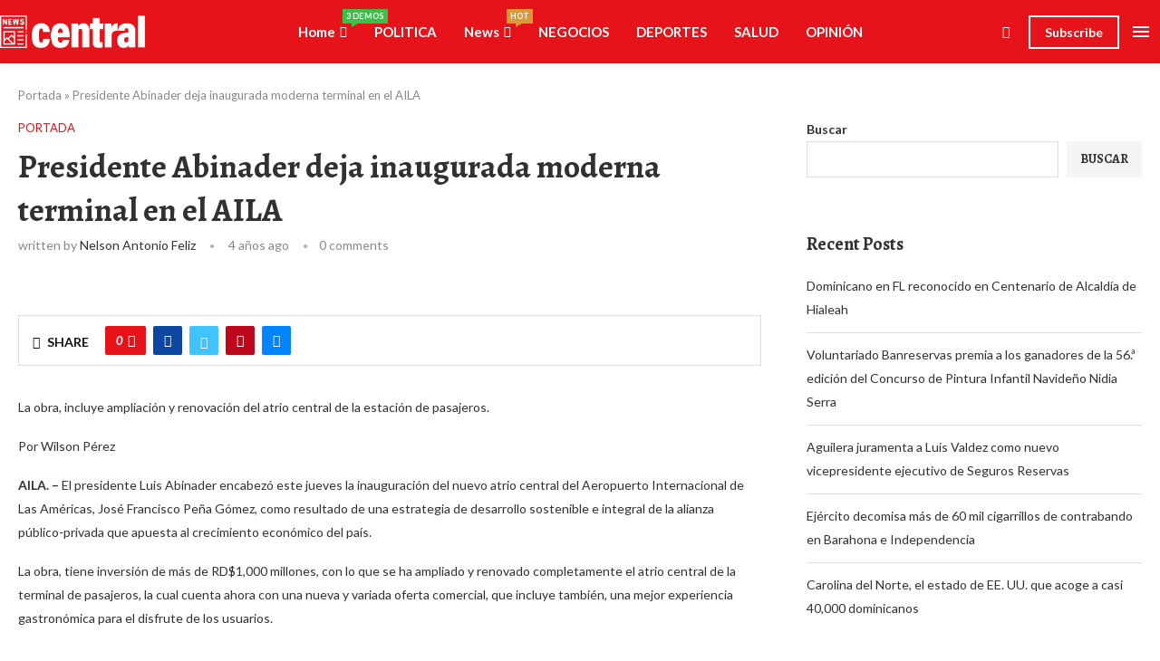

--- FILE ---
content_type: text/html; charset=UTF-8
request_url: https://atento.com.do/2022/04/07/presidente-abinader-deja-inaugurada-moderna-terminal-en-el-aila/
body_size: 53169
content:
<!DOCTYPE html>
<html lang="es" itemscope itemtype="https://schema.org/BlogPosting">
<head>
    <meta charset="UTF-8">
    <meta http-equiv="X-UA-Compatible" content="IE=edge">
    <meta name="viewport" content="width=device-width, initial-scale=1">
    <link rel="profile" href="https://gmpg.org/xfn/11"/>
    <link rel="alternate" type="application/rss+xml" title="atento.com.do RSS Feed"
          href="https://atento.com.do/feed/"/>
    <link rel="alternate" type="application/atom+xml" title="atento.com.do Atom Feed"
          href="https://atento.com.do/feed/atom/"/>
    <link rel="pingback" href="https://atento.com.do/xmlrpc.php"/>
    <!--[if lt IE 9]>
	<script src="https://atento.com.do/wp-content/themes/soledad/js/html5.js"></script>
	<![endif]-->
	<link rel='preconnect' href='https://fonts.googleapis.com' />
<link rel='preconnect' href='https://fonts.gstatic.com' />
<meta http-equiv='x-dns-prefetch-control' content='on'>
<link rel='dns-prefetch' href='//fonts.googleapis.com' />
<link rel='dns-prefetch' href='//fonts.gstatic.com' />
<link rel='dns-prefetch' href='//s.gravatar.com' />
<link rel='dns-prefetch' href='//www.google-analytics.com' />
<meta name='robots' content='index, follow, max-image-preview:large, max-snippet:-1, max-video-preview:-1' />

	<!-- This site is optimized with the Yoast SEO plugin v26.7 - https://yoast.com/wordpress/plugins/seo/ -->
	<title>Presidente Abinader deja inaugurada moderna terminal en el AILA - atento.com.do</title>
	<link rel="canonical" href="https://atento.com.do/2022/04/07/presidente-abinader-deja-inaugurada-moderna-terminal-en-el-aila/" />
	<meta property="og:locale" content="es_ES" />
	<meta property="og:type" content="article" />
	<meta property="og:title" content="Presidente Abinader deja inaugurada moderna terminal en el AILA - atento.com.do" />
	<meta property="og:description" content="La obra, incluye ampliación y renovación del atrio central de la estación de pasajeros. Por Wilson Pérez AILA. – El presidente Luis Abinader encabezó este jueves la inauguración&hellip;" />
	<meta property="og:url" content="https://atento.com.do/2022/04/07/presidente-abinader-deja-inaugurada-moderna-terminal-en-el-aila/" />
	<meta property="og:site_name" content="atento.com.do" />
	<meta property="article:published_time" content="2022-04-07T20:59:07+00:00" />
	<meta property="article:modified_time" content="2022-04-07T20:59:08+00:00" />
	<meta property="og:image" content="https://atento.com.do/wp-content/uploads/2022/04/WhatsApp-Image-2022-04-07-at-4.45.23-PM.jpeg" />
	<meta property="og:image:width" content="1600" />
	<meta property="og:image:height" content="1066" />
	<meta property="og:image:type" content="image/jpeg" />
	<meta name="author" content="Nelson Antonio Feliz" />
	<meta name="twitter:card" content="summary_large_image" />
	<meta name="twitter:label1" content="Escrito por" />
	<meta name="twitter:data1" content="Nelson Antonio Feliz" />
	<meta name="twitter:label2" content="Tiempo de lectura" />
	<meta name="twitter:data2" content="2 minutos" />
	<script type="application/ld+json" class="yoast-schema-graph">{"@context":"https://schema.org","@graph":[{"@type":"Article","@id":"https://atento.com.do/2022/04/07/presidente-abinader-deja-inaugurada-moderna-terminal-en-el-aila/#article","isPartOf":{"@id":"https://atento.com.do/2022/04/07/presidente-abinader-deja-inaugurada-moderna-terminal-en-el-aila/"},"author":{"name":"Nelson Antonio Feliz","@id":"https://atento.com.do/#/schema/person/b1916366b7e885faa2d6f0b35536726b"},"headline":"Presidente Abinader deja inaugurada moderna terminal en el AILA","datePublished":"2022-04-07T20:59:07+00:00","dateModified":"2022-04-07T20:59:08+00:00","mainEntityOfPage":{"@id":"https://atento.com.do/2022/04/07/presidente-abinader-deja-inaugurada-moderna-terminal-en-el-aila/"},"wordCount":357,"commentCount":0,"publisher":{"@id":"https://atento.com.do/#organization"},"image":{"@id":"https://atento.com.do/2022/04/07/presidente-abinader-deja-inaugurada-moderna-terminal-en-el-aila/#primaryimage"},"thumbnailUrl":"https://atento.com.do/wp-content/uploads/2022/04/WhatsApp-Image-2022-04-07-at-4.45.23-PM.jpeg","keywords":["AILA","Luis Abinader","moderna","pasajeros","terminal"],"articleSection":["PORTADA"],"inLanguage":"es","potentialAction":[{"@type":"CommentAction","name":"Comment","target":["https://atento.com.do/2022/04/07/presidente-abinader-deja-inaugurada-moderna-terminal-en-el-aila/#respond"]}]},{"@type":"WebPage","@id":"https://atento.com.do/2022/04/07/presidente-abinader-deja-inaugurada-moderna-terminal-en-el-aila/","url":"https://atento.com.do/2022/04/07/presidente-abinader-deja-inaugurada-moderna-terminal-en-el-aila/","name":"Presidente Abinader deja inaugurada moderna terminal en el AILA - atento.com.do","isPartOf":{"@id":"https://atento.com.do/#website"},"primaryImageOfPage":{"@id":"https://atento.com.do/2022/04/07/presidente-abinader-deja-inaugurada-moderna-terminal-en-el-aila/#primaryimage"},"image":{"@id":"https://atento.com.do/2022/04/07/presidente-abinader-deja-inaugurada-moderna-terminal-en-el-aila/#primaryimage"},"thumbnailUrl":"https://atento.com.do/wp-content/uploads/2022/04/WhatsApp-Image-2022-04-07-at-4.45.23-PM.jpeg","datePublished":"2022-04-07T20:59:07+00:00","dateModified":"2022-04-07T20:59:08+00:00","breadcrumb":{"@id":"https://atento.com.do/2022/04/07/presidente-abinader-deja-inaugurada-moderna-terminal-en-el-aila/#breadcrumb"},"inLanguage":"es","potentialAction":[{"@type":"ReadAction","target":["https://atento.com.do/2022/04/07/presidente-abinader-deja-inaugurada-moderna-terminal-en-el-aila/"]}]},{"@type":"ImageObject","inLanguage":"es","@id":"https://atento.com.do/2022/04/07/presidente-abinader-deja-inaugurada-moderna-terminal-en-el-aila/#primaryimage","url":"https://atento.com.do/wp-content/uploads/2022/04/WhatsApp-Image-2022-04-07-at-4.45.23-PM.jpeg","contentUrl":"https://atento.com.do/wp-content/uploads/2022/04/WhatsApp-Image-2022-04-07-at-4.45.23-PM.jpeg","width":1600,"height":1066},{"@type":"BreadcrumbList","@id":"https://atento.com.do/2022/04/07/presidente-abinader-deja-inaugurada-moderna-terminal-en-el-aila/#breadcrumb","itemListElement":[{"@type":"ListItem","position":1,"name":"Portada","item":"https://atento.com.do/"},{"@type":"ListItem","position":2,"name":"Presidente Abinader deja inaugurada moderna terminal en el AILA"}]},{"@type":"WebSite","@id":"https://atento.com.do/#website","url":"https://atento.com.do/","name":"atento.com.do","description":"Siempre detrás de las noticias","publisher":{"@id":"https://atento.com.do/#organization"},"potentialAction":[{"@type":"SearchAction","target":{"@type":"EntryPoint","urlTemplate":"https://atento.com.do/?s={search_term_string}"},"query-input":{"@type":"PropertyValueSpecification","valueRequired":true,"valueName":"search_term_string"}}],"inLanguage":"es"},{"@type":"Organization","@id":"https://atento.com.do/#organization","name":"Atento.com.do","url":"https://atento.com.do/","logo":{"@type":"ImageObject","inLanguage":"es","@id":"https://atento.com.do/#/schema/logo/image/","url":"https://atento.com.do/wp-content/uploads/2023/04/LOGO-ATENTO-ULTIMO.png","contentUrl":"https://atento.com.do/wp-content/uploads/2023/04/LOGO-ATENTO-ULTIMO.png","width":3042,"height":856,"caption":"Atento.com.do"},"image":{"@id":"https://atento.com.do/#/schema/logo/image/"}},{"@type":"Person","@id":"https://atento.com.do/#/schema/person/b1916366b7e885faa2d6f0b35536726b","name":"Nelson Antonio Feliz","image":{"@type":"ImageObject","inLanguage":"es","@id":"https://atento.com.do/#/schema/person/image/","url":"https://atento.com.do/wp-content/uploads/2025/08/Nelson-Feliz-1-150x150.jpg","contentUrl":"https://atento.com.do/wp-content/uploads/2025/08/Nelson-Feliz-1-150x150.jpg","caption":"Nelson Antonio Feliz"},"sameAs":["http://atento.com.do/"],"url":"https://atento.com.do/author/nelson/"}]}</script>
	<!-- / Yoast SEO plugin. -->


<link rel='dns-prefetch' href='//fonts.googleapis.com' />
<link rel="alternate" type="application/rss+xml" title="atento.com.do &raquo; Feed" href="https://atento.com.do/feed/" />
<link rel="alternate" type="application/rss+xml" title="atento.com.do &raquo; Feed de los comentarios" href="https://atento.com.do/comments/feed/" />
<link rel="alternate" type="application/rss+xml" title="atento.com.do &raquo; Comentario Presidente Abinader deja inaugurada moderna terminal en el AILA del feed" href="https://atento.com.do/2022/04/07/presidente-abinader-deja-inaugurada-moderna-terminal-en-el-aila/feed/" />
<link rel="alternate" title="oEmbed (JSON)" type="application/json+oembed" href="https://atento.com.do/wp-json/oembed/1.0/embed?url=https%3A%2F%2Fatento.com.do%2F2022%2F04%2F07%2Fpresidente-abinader-deja-inaugurada-moderna-terminal-en-el-aila%2F" />
<link rel="alternate" title="oEmbed (XML)" type="text/xml+oembed" href="https://atento.com.do/wp-json/oembed/1.0/embed?url=https%3A%2F%2Fatento.com.do%2F2022%2F04%2F07%2Fpresidente-abinader-deja-inaugurada-moderna-terminal-en-el-aila%2F&#038;format=xml" />
<style id='wp-img-auto-sizes-contain-inline-css' type='text/css'>
img:is([sizes=auto i],[sizes^="auto," i]){contain-intrinsic-size:3000px 1500px}
/*# sourceURL=wp-img-auto-sizes-contain-inline-css */
</style>
<link rel='stylesheet' id='penci-folding-css' href='https://atento.com.do/wp-content/themes/soledad/inc/elementor/assets/css/fold.css?ver=8.7.0' type='text/css' media='all' />
<style id='wp-emoji-styles-inline-css' type='text/css'>

	img.wp-smiley, img.emoji {
		display: inline !important;
		border: none !important;
		box-shadow: none !important;
		height: 1em !important;
		width: 1em !important;
		margin: 0 0.07em !important;
		vertical-align: -0.1em !important;
		background: none !important;
		padding: 0 !important;
	}
/*# sourceURL=wp-emoji-styles-inline-css */
</style>
<link rel='stylesheet' id='wp-block-library-css' href='https://atento.com.do/wp-content/plugins/gutenberg/build/styles/block-library/style.css?ver=22.3.0' type='text/css' media='all' />
<link rel='stylesheet' id='wp-block-library-theme-css' href='https://atento.com.do/wp-content/plugins/gutenberg/build/styles/block-library/theme.css?ver=22.3.0' type='text/css' media='all' />
<style id='classic-theme-styles-inline-css' type='text/css'>
.wp-block-button__link{background-color:#32373c;border-radius:9999px;box-shadow:none;color:#fff;font-size:1.125em;padding:calc(.667em + 2px) calc(1.333em + 2px);text-decoration:none}.wp-block-file__button{background:#32373c;color:#fff}.wp-block-accordion-heading{margin:0}.wp-block-accordion-heading__toggle{background-color:inherit!important;color:inherit!important}.wp-block-accordion-heading__toggle:not(:focus-visible){outline:none}.wp-block-accordion-heading__toggle:focus,.wp-block-accordion-heading__toggle:hover{background-color:inherit!important;border:none;box-shadow:none;color:inherit;padding:var(--wp--preset--spacing--20,1em) 0;text-decoration:none}.wp-block-accordion-heading__toggle:focus-visible{outline:auto;outline-offset:0}
/*# sourceURL=https://atento.com.do/wp-content/plugins/gutenberg/build/styles/block-library/classic.css */
</style>
<style id='block-soledad-style-inline-css' type='text/css'>
.pchead-e-block{--pcborder-cl:#dedede;--pcaccent-cl:#6eb48c}.heading1-style-1>h1,.heading1-style-2>h1,.heading2-style-1>h2,.heading2-style-2>h2,.heading3-style-1>h3,.heading3-style-2>h3,.heading4-style-1>h4,.heading4-style-2>h4,.heading5-style-1>h5,.heading5-style-2>h5{padding-bottom:8px;border-bottom:1px solid var(--pcborder-cl);overflow:hidden}.heading1-style-2>h1,.heading2-style-2>h2,.heading3-style-2>h3,.heading4-style-2>h4,.heading5-style-2>h5{border-bottom-width:0;position:relative}.heading1-style-2>h1:before,.heading2-style-2>h2:before,.heading3-style-2>h3:before,.heading4-style-2>h4:before,.heading5-style-2>h5:before{content:'';width:50px;height:2px;bottom:0;left:0;z-index:2;background:var(--pcaccent-cl);position:absolute}.heading1-style-2>h1:after,.heading2-style-2>h2:after,.heading3-style-2>h3:after,.heading4-style-2>h4:after,.heading5-style-2>h5:after{content:'';width:100%;height:2px;bottom:0;left:20px;z-index:1;background:var(--pcborder-cl);position:absolute}.heading1-style-3>h1,.heading1-style-4>h1,.heading2-style-3>h2,.heading2-style-4>h2,.heading3-style-3>h3,.heading3-style-4>h3,.heading4-style-3>h4,.heading4-style-4>h4,.heading5-style-3>h5,.heading5-style-4>h5{position:relative;padding-left:20px}.heading1-style-3>h1:before,.heading1-style-4>h1:before,.heading2-style-3>h2:before,.heading2-style-4>h2:before,.heading3-style-3>h3:before,.heading3-style-4>h3:before,.heading4-style-3>h4:before,.heading4-style-4>h4:before,.heading5-style-3>h5:before,.heading5-style-4>h5:before{width:10px;height:100%;content:'';position:absolute;top:0;left:0;bottom:0;background:var(--pcaccent-cl)}.heading1-style-4>h1,.heading2-style-4>h2,.heading3-style-4>h3,.heading4-style-4>h4,.heading5-style-4>h5{padding:10px 20px;background:#f1f1f1}.heading1-style-5>h1,.heading2-style-5>h2,.heading3-style-5>h3,.heading4-style-5>h4,.heading5-style-5>h5{position:relative;z-index:1}.heading1-style-5>h1:before,.heading2-style-5>h2:before,.heading3-style-5>h3:before,.heading4-style-5>h4:before,.heading5-style-5>h5:before{content:"";position:absolute;left:0;bottom:0;width:200px;height:50%;transform:skew(-25deg) translateX(0);background:var(--pcaccent-cl);z-index:-1;opacity:.4}.heading1-style-6>h1,.heading2-style-6>h2,.heading3-style-6>h3,.heading4-style-6>h4,.heading5-style-6>h5{text-decoration:underline;text-underline-offset:2px;text-decoration-thickness:4px;text-decoration-color:var(--pcaccent-cl)}
/*# sourceURL=https://atento.com.do/wp-content/themes/soledad/inc/block/heading-styles/build/style.min.css */
</style>
<link rel='stylesheet' id='contact-form-7-css' href='https://atento.com.do/wp-content/plugins/contact-form-7/includes/css/styles.css?ver=6.1.4' type='text/css' media='all' />
<style id='global-styles-inline-css' type='text/css'>
:root{--wp--preset--aspect-ratio--square: 1;--wp--preset--aspect-ratio--4-3: 4/3;--wp--preset--aspect-ratio--3-4: 3/4;--wp--preset--aspect-ratio--3-2: 3/2;--wp--preset--aspect-ratio--2-3: 2/3;--wp--preset--aspect-ratio--16-9: 16/9;--wp--preset--aspect-ratio--9-16: 9/16;--wp--preset--color--black: #000000;--wp--preset--color--cyan-bluish-gray: #abb8c3;--wp--preset--color--white: #ffffff;--wp--preset--color--pale-pink: #f78da7;--wp--preset--color--vivid-red: #cf2e2e;--wp--preset--color--luminous-vivid-orange: #ff6900;--wp--preset--color--luminous-vivid-amber: #fcb900;--wp--preset--color--light-green-cyan: #7bdcb5;--wp--preset--color--vivid-green-cyan: #00d084;--wp--preset--color--pale-cyan-blue: #8ed1fc;--wp--preset--color--vivid-cyan-blue: #0693e3;--wp--preset--color--vivid-purple: #9b51e0;--wp--preset--gradient--vivid-cyan-blue-to-vivid-purple: linear-gradient(135deg,rgb(6,147,227) 0%,rgb(155,81,224) 100%);--wp--preset--gradient--light-green-cyan-to-vivid-green-cyan: linear-gradient(135deg,rgb(122,220,180) 0%,rgb(0,208,130) 100%);--wp--preset--gradient--luminous-vivid-amber-to-luminous-vivid-orange: linear-gradient(135deg,rgb(252,185,0) 0%,rgb(255,105,0) 100%);--wp--preset--gradient--luminous-vivid-orange-to-vivid-red: linear-gradient(135deg,rgb(255,105,0) 0%,rgb(207,46,46) 100%);--wp--preset--gradient--very-light-gray-to-cyan-bluish-gray: linear-gradient(135deg,rgb(238,238,238) 0%,rgb(169,184,195) 100%);--wp--preset--gradient--cool-to-warm-spectrum: linear-gradient(135deg,rgb(74,234,220) 0%,rgb(151,120,209) 20%,rgb(207,42,186) 40%,rgb(238,44,130) 60%,rgb(251,105,98) 80%,rgb(254,248,76) 100%);--wp--preset--gradient--blush-light-purple: linear-gradient(135deg,rgb(255,206,236) 0%,rgb(152,150,240) 100%);--wp--preset--gradient--blush-bordeaux: linear-gradient(135deg,rgb(254,205,165) 0%,rgb(254,45,45) 50%,rgb(107,0,62) 100%);--wp--preset--gradient--luminous-dusk: linear-gradient(135deg,rgb(255,203,112) 0%,rgb(199,81,192) 50%,rgb(65,88,208) 100%);--wp--preset--gradient--pale-ocean: linear-gradient(135deg,rgb(255,245,203) 0%,rgb(182,227,212) 50%,rgb(51,167,181) 100%);--wp--preset--gradient--electric-grass: linear-gradient(135deg,rgb(202,248,128) 0%,rgb(113,206,126) 100%);--wp--preset--gradient--midnight: linear-gradient(135deg,rgb(2,3,129) 0%,rgb(40,116,252) 100%);--wp--preset--font-size--small: 12px;--wp--preset--font-size--medium: 20px;--wp--preset--font-size--large: 32px;--wp--preset--font-size--x-large: 42px;--wp--preset--font-size--normal: 14px;--wp--preset--font-size--huge: 42px;--wp--preset--spacing--20: 0.44rem;--wp--preset--spacing--30: 0.67rem;--wp--preset--spacing--40: 1rem;--wp--preset--spacing--50: 1.5rem;--wp--preset--spacing--60: 2.25rem;--wp--preset--spacing--70: 3.38rem;--wp--preset--spacing--80: 5.06rem;--wp--preset--shadow--natural: 6px 6px 9px rgba(0, 0, 0, 0.2);--wp--preset--shadow--deep: 12px 12px 50px rgba(0, 0, 0, 0.4);--wp--preset--shadow--sharp: 6px 6px 0px rgba(0, 0, 0, 0.2);--wp--preset--shadow--outlined: 6px 6px 0px -3px rgb(255, 255, 255), 6px 6px rgb(0, 0, 0);--wp--preset--shadow--crisp: 6px 6px 0px rgb(0, 0, 0);}:where(.is-layout-flex){gap: 0.5em;}:where(.is-layout-grid){gap: 0.5em;}body .is-layout-flex{display: flex;}.is-layout-flex{flex-wrap: wrap;align-items: center;}.is-layout-flex > :is(*, div){margin: 0;}body .is-layout-grid{display: grid;}.is-layout-grid > :is(*, div){margin: 0;}:where(.wp-block-columns.is-layout-flex){gap: 2em;}:where(.wp-block-columns.is-layout-grid){gap: 2em;}:where(.wp-block-post-template.is-layout-flex){gap: 1.25em;}:where(.wp-block-post-template.is-layout-grid){gap: 1.25em;}.has-black-color{color: var(--wp--preset--color--black) !important;}.has-cyan-bluish-gray-color{color: var(--wp--preset--color--cyan-bluish-gray) !important;}.has-white-color{color: var(--wp--preset--color--white) !important;}.has-pale-pink-color{color: var(--wp--preset--color--pale-pink) !important;}.has-vivid-red-color{color: var(--wp--preset--color--vivid-red) !important;}.has-luminous-vivid-orange-color{color: var(--wp--preset--color--luminous-vivid-orange) !important;}.has-luminous-vivid-amber-color{color: var(--wp--preset--color--luminous-vivid-amber) !important;}.has-light-green-cyan-color{color: var(--wp--preset--color--light-green-cyan) !important;}.has-vivid-green-cyan-color{color: var(--wp--preset--color--vivid-green-cyan) !important;}.has-pale-cyan-blue-color{color: var(--wp--preset--color--pale-cyan-blue) !important;}.has-vivid-cyan-blue-color{color: var(--wp--preset--color--vivid-cyan-blue) !important;}.has-vivid-purple-color{color: var(--wp--preset--color--vivid-purple) !important;}.has-black-background-color{background-color: var(--wp--preset--color--black) !important;}.has-cyan-bluish-gray-background-color{background-color: var(--wp--preset--color--cyan-bluish-gray) !important;}.has-white-background-color{background-color: var(--wp--preset--color--white) !important;}.has-pale-pink-background-color{background-color: var(--wp--preset--color--pale-pink) !important;}.has-vivid-red-background-color{background-color: var(--wp--preset--color--vivid-red) !important;}.has-luminous-vivid-orange-background-color{background-color: var(--wp--preset--color--luminous-vivid-orange) !important;}.has-luminous-vivid-amber-background-color{background-color: var(--wp--preset--color--luminous-vivid-amber) !important;}.has-light-green-cyan-background-color{background-color: var(--wp--preset--color--light-green-cyan) !important;}.has-vivid-green-cyan-background-color{background-color: var(--wp--preset--color--vivid-green-cyan) !important;}.has-pale-cyan-blue-background-color{background-color: var(--wp--preset--color--pale-cyan-blue) !important;}.has-vivid-cyan-blue-background-color{background-color: var(--wp--preset--color--vivid-cyan-blue) !important;}.has-vivid-purple-background-color{background-color: var(--wp--preset--color--vivid-purple) !important;}.has-black-border-color{border-color: var(--wp--preset--color--black) !important;}.has-cyan-bluish-gray-border-color{border-color: var(--wp--preset--color--cyan-bluish-gray) !important;}.has-white-border-color{border-color: var(--wp--preset--color--white) !important;}.has-pale-pink-border-color{border-color: var(--wp--preset--color--pale-pink) !important;}.has-vivid-red-border-color{border-color: var(--wp--preset--color--vivid-red) !important;}.has-luminous-vivid-orange-border-color{border-color: var(--wp--preset--color--luminous-vivid-orange) !important;}.has-luminous-vivid-amber-border-color{border-color: var(--wp--preset--color--luminous-vivid-amber) !important;}.has-light-green-cyan-border-color{border-color: var(--wp--preset--color--light-green-cyan) !important;}.has-vivid-green-cyan-border-color{border-color: var(--wp--preset--color--vivid-green-cyan) !important;}.has-pale-cyan-blue-border-color{border-color: var(--wp--preset--color--pale-cyan-blue) !important;}.has-vivid-cyan-blue-border-color{border-color: var(--wp--preset--color--vivid-cyan-blue) !important;}.has-vivid-purple-border-color{border-color: var(--wp--preset--color--vivid-purple) !important;}.has-vivid-cyan-blue-to-vivid-purple-gradient-background{background: var(--wp--preset--gradient--vivid-cyan-blue-to-vivid-purple) !important;}.has-light-green-cyan-to-vivid-green-cyan-gradient-background{background: var(--wp--preset--gradient--light-green-cyan-to-vivid-green-cyan) !important;}.has-luminous-vivid-amber-to-luminous-vivid-orange-gradient-background{background: var(--wp--preset--gradient--luminous-vivid-amber-to-luminous-vivid-orange) !important;}.has-luminous-vivid-orange-to-vivid-red-gradient-background{background: var(--wp--preset--gradient--luminous-vivid-orange-to-vivid-red) !important;}.has-very-light-gray-to-cyan-bluish-gray-gradient-background{background: var(--wp--preset--gradient--very-light-gray-to-cyan-bluish-gray) !important;}.has-cool-to-warm-spectrum-gradient-background{background: var(--wp--preset--gradient--cool-to-warm-spectrum) !important;}.has-blush-light-purple-gradient-background{background: var(--wp--preset--gradient--blush-light-purple) !important;}.has-blush-bordeaux-gradient-background{background: var(--wp--preset--gradient--blush-bordeaux) !important;}.has-luminous-dusk-gradient-background{background: var(--wp--preset--gradient--luminous-dusk) !important;}.has-pale-ocean-gradient-background{background: var(--wp--preset--gradient--pale-ocean) !important;}.has-electric-grass-gradient-background{background: var(--wp--preset--gradient--electric-grass) !important;}.has-midnight-gradient-background{background: var(--wp--preset--gradient--midnight) !important;}.has-small-font-size{font-size: var(--wp--preset--font-size--small) !important;}.has-medium-font-size{font-size: var(--wp--preset--font-size--medium) !important;}.has-large-font-size{font-size: var(--wp--preset--font-size--large) !important;}.has-x-large-font-size{font-size: var(--wp--preset--font-size--x-large) !important;}
:where(.wp-block-columns.is-layout-flex){gap: 2em;}:where(.wp-block-columns.is-layout-grid){gap: 2em;}
:root :where(.wp-block-pullquote){font-size: 1.5em;line-height: 1.6;}
:where(.wp-block-post-template.is-layout-flex){gap: 1.25em;}:where(.wp-block-post-template.is-layout-grid){gap: 1.25em;}
:where(.wp-block-term-template.is-layout-flex){gap: 1.25em;}:where(.wp-block-term-template.is-layout-grid){gap: 1.25em;}
/*# sourceURL=global-styles-inline-css */
</style>
<link rel='stylesheet' id='penci-fonts-css' href='https://fonts.googleapis.com/css?family=Alegreya%3A300%2C300italic%2C400%2C400italic%2C500%2C500italic%2C700%2C700italic%2C800%2C800italic%7CLato%3A300%2C300italic%2C400%2C400italic%2C500%2C500italic%2C700%2C700italic%2C800%2C800italic%7CRoboto%3A300%2C300italic%2C400%2C400italic%2C500%2C500italic%2C600%2C600italic%2C700%2C700italic%2C800%2C800italic%26subset%3Dlatin%2Ccyrillic%2Ccyrillic-ext%2Cgreek%2Cgreek-ext%2Clatin-ext&#038;display=swap&#038;ver=8.7.0' type='text/css' media='' />
<link rel='stylesheet' id='penci-main-style-css' href='https://atento.com.do/wp-content/themes/soledad/main.css?ver=8.7.0' type='text/css' media='all' />
<link rel='stylesheet' id='penci-swiper-bundle-css' href='https://atento.com.do/wp-content/themes/soledad/css/swiper-bundle.min.css?ver=8.7.0' type='text/css' media='all' />
<link rel='stylesheet' id='penci-font-awesomeold-css' href='https://atento.com.do/wp-content/themes/soledad/css/font-awesome.4.7.0.swap.min.css?ver=4.7.0' type='text/css' media='all' />
<link rel='stylesheet' id='penci_icon-css' href='https://atento.com.do/wp-content/themes/soledad/css/penci-icon.css?ver=8.7.0' type='text/css' media='all' />
<link rel='stylesheet' id='penci_style-css' href='https://atento.com.do/wp-content/themes/soledad/style.css?ver=8.7.0' type='text/css' media='all' />
<link rel='stylesheet' id='penci_social_counter-css' href='https://atento.com.do/wp-content/themes/soledad/css/social-counter.css?ver=8.7.0' type='text/css' media='all' />
<link rel='stylesheet' id='penci-header-builder-fonts-css' href='https://fonts.googleapis.com/css?family=Lato%3A300%2C300italic%2C400%2C400italic%2C500%2C500italic%2C600%2C600italic%2C700%2C700italic%2C800%2C800italic%26subset%3Dlatin%2Ccyrillic%2Ccyrillic-ext%2Cgreek%2Cgreek-ext%2Clatin-ext&#038;display=swap&#038;ver=8.7.0' type='text/css' media='all' />
<link rel='stylesheet' id='elementor-icons-css' href='https://atento.com.do/wp-content/plugins/elementor/assets/lib/eicons/css/elementor-icons.min.css?ver=5.45.0' type='text/css' media='all' />
<link rel='stylesheet' id='elementor-frontend-css' href='https://atento.com.do/wp-content/plugins/elementor/assets/css/frontend.min.css?ver=3.34.1' type='text/css' media='all' />
<link rel='stylesheet' id='elementor-post-7-css' href='https://atento.com.do/wp-content/uploads/elementor/css/post-7.css?ver=1768351096' type='text/css' media='all' />
<link rel='stylesheet' id='elementor-post-681-css' href='https://atento.com.do/wp-content/uploads/elementor/css/post-681.css?ver=1768351097' type='text/css' media='all' />
<link rel='stylesheet' id='elementor-gf-roboto-css' href='https://fonts.googleapis.com/css?family=Roboto:100,100italic,200,200italic,300,300italic,400,400italic,500,500italic,600,600italic,700,700italic,800,800italic,900,900italic&#038;display=auto' type='text/css' media='all' />
<link rel='stylesheet' id='elementor-gf-robotoslab-css' href='https://fonts.googleapis.com/css?family=Roboto+Slab:100,100italic,200,200italic,300,300italic,400,400italic,500,500italic,600,600italic,700,700italic,800,800italic,900,900italic&#038;display=auto' type='text/css' media='all' />
<link rel='stylesheet' id='elementor-gf-lato-css' href='https://fonts.googleapis.com/css?family=Lato:100,100italic,200,200italic,300,300italic,400,400italic,500,500italic,600,600italic,700,700italic,800,800italic,900,900italic&#038;display=auto' type='text/css' media='all' />
<link rel='stylesheet' id='elementor-icons-shared-0-css' href='https://atento.com.do/wp-content/plugins/elementor/assets/lib/font-awesome/css/fontawesome.min.css?ver=5.15.3' type='text/css' media='all' />
<link rel='stylesheet' id='elementor-icons-fa-brands-css' href='https://atento.com.do/wp-content/plugins/elementor/assets/lib/font-awesome/css/brands.min.css?ver=5.15.3' type='text/css' media='all' />
<link rel='stylesheet' id='elementor-icons-fa-regular-css' href='https://atento.com.do/wp-content/plugins/elementor/assets/lib/font-awesome/css/regular.min.css?ver=5.15.3' type='text/css' media='all' />
<link rel='stylesheet' id='elementor-icons-fa-solid-css' href='https://atento.com.do/wp-content/plugins/elementor/assets/lib/font-awesome/css/solid.min.css?ver=5.15.3' type='text/css' media='all' />
<script type="text/javascript" src="https://atento.com.do/wp-includes/js/jquery/jquery.min.js?ver=3.7.1" id="jquery-core-js"></script>
<script type="text/javascript" src="https://atento.com.do/wp-includes/js/jquery/jquery-migrate.min.js?ver=3.4.1" id="jquery-migrate-js"></script>

<!-- OG: 3.3.8 --><link rel="image_src" href="https://atento.com.do/wp-content/uploads/2022/04/WhatsApp-Image-2022-04-07-at-4.45.23-PM.jpeg"><meta name="msapplication-TileImage" content="https://atento.com.do/wp-content/uploads/2022/04/WhatsApp-Image-2022-04-07-at-4.45.23-PM.jpeg">
<meta property="og:image" content="https://atento.com.do/wp-content/uploads/2022/04/WhatsApp-Image-2022-04-07-at-4.45.23-PM.jpeg"><meta property="og:image:secure_url" content="https://atento.com.do/wp-content/uploads/2022/04/WhatsApp-Image-2022-04-07-at-4.45.23-PM.jpeg"><meta property="og:image:width" content="1600"><meta property="og:image:height" content="1066"><meta property="og:image:alt" content="Luis Abinader"><meta property="og:image:type" content="image/jpeg"><meta property="og:description" content="La obra, incluye ampliación y renovación del atrio central de la estación de pasajeros. Por Wilson Pérez AILA. – El presidente Luis Abinader encabezó este jueves la inauguración del nuevo atrio central del Aeropuerto Internacional de Las Américas, José Francisco Peña Gómez, como resultado de una estrategia de desarrollo sostenible e integral de la alianza..."><meta property="og:type" content="article"><meta property="og:locale" content="es"><meta property="og:site_name" content="atento.com.do"><meta property="og:title" content="Presidente Abinader deja inaugurada moderna terminal en el AILA"><meta property="og:url" content="https://atento.com.do/2022/04/07/presidente-abinader-deja-inaugurada-moderna-terminal-en-el-aila/"><meta property="og:updated_time" content="2022-04-07T20:59:08-04:00">
<meta property="article:tag" content="AILA"><meta property="article:tag" content="Luis Abinader"><meta property="article:tag" content="moderna"><meta property="article:tag" content="pasajeros"><meta property="article:tag" content="terminal"><meta property="article:published_time" content="2022-04-07T20:59:07+00:00"><meta property="article:modified_time" content="2022-04-07T20:59:08+00:00"><meta property="article:section" content="PORTADA"><meta property="article:author:first_name" content="Nelson Antonio"><meta property="article:author:last_name" content="Feliz"><meta property="article:author:username" content="Nelson Antonio Feliz">
<meta property="twitter:partner" content="ogwp"><meta property="twitter:card" content="summary_large_image"><meta property="twitter:image" content="https://atento.com.do/wp-content/uploads/2022/04/WhatsApp-Image-2022-04-07-at-4.45.23-PM.jpeg"><meta property="twitter:image:alt" content="Luis Abinader"><meta property="twitter:title" content="Presidente Abinader deja inaugurada moderna terminal en el AILA"><meta property="twitter:description" content="La obra, incluye ampliación y renovación del atrio central de la estación de pasajeros. Por Wilson Pérez AILA. – El presidente Luis Abinader encabezó este jueves la inauguración del nuevo atrio..."><meta property="twitter:url" content="https://atento.com.do/2022/04/07/presidente-abinader-deja-inaugurada-moderna-terminal-en-el-aila/"><meta property="twitter:label1" content="Reading time"><meta property="twitter:data1" content="1 minute">
<meta itemprop="image" content="https://atento.com.do/wp-content/uploads/2022/04/WhatsApp-Image-2022-04-07-at-4.45.23-PM.jpeg"><meta itemprop="name" content="Presidente Abinader deja inaugurada moderna terminal en el AILA"><meta itemprop="description" content="La obra, incluye ampliación y renovación del atrio central de la estación de pasajeros. Por Wilson Pérez AILA. – El presidente Luis Abinader encabezó este jueves la inauguración del nuevo atrio central del Aeropuerto Internacional de Las Américas, José Francisco Peña Gómez, como resultado de una estrategia de desarrollo sostenible e integral de la alianza..."><meta itemprop="datePublished" content="2022-04-07"><meta itemprop="dateModified" content="2022-04-07T20:59:08+00:00">
<meta property="profile:first_name" content="Nelson Antonio"><meta property="profile:last_name" content="Feliz"><meta property="profile:username" content="Nelson Antonio Feliz">
<!-- /OG -->

<link rel="https://api.w.org/" href="https://atento.com.do/wp-json/" /><link rel="alternate" title="JSON" type="application/json" href="https://atento.com.do/wp-json/wp/v2/posts/3678" /><link rel="EditURI" type="application/rsd+xml" title="RSD" href="https://atento.com.do/xmlrpc.php?rsd" />
<meta name="generator" content="WordPress 6.9" />
<meta name="generator" content="Soledad 8.7.0" />
<link rel='shortlink' href='https://atento.com.do/?p=3678' />

		<!-- GA Google Analytics @ https://m0n.co/ga -->
		<script>
			(function(i,s,o,g,r,a,m){i['GoogleAnalyticsObject']=r;i[r]=i[r]||function(){
			(i[r].q=i[r].q||[]).push(arguments)},i[r].l=1*new Date();a=s.createElement(o),
			m=s.getElementsByTagName(o)[0];a.async=1;a.src=g;m.parentNode.insertBefore(a,m)
			})(window,document,'script','https://www.google-analytics.com/analytics.js','ga');
			ga('create', 'G-RNP606HPWM', 'auto');
			ga('require', 'displayfeatures');
			ga('send', 'pageview');
		</script>

	<style id="penci-custom-style" type="text/css">body{ --pcbg-cl: #fff; --pctext-cl: #313131; --pcborder-cl: #dedede; --pcheading-cl: #313131; --pcmeta-cl: #888888; --pcaccent-cl: #6eb48c; --pcbody-font: 'PT Serif', serif; --pchead-font: 'Raleway', sans-serif; --pchead-wei: bold; --pcava_bdr:10px;--pcajs_fvw:470px;--pcajs_fvmw:220px; } .single.penci-body-single-style-5 #header, .single.penci-body-single-style-6 #header, .single.penci-body-single-style-10 #header, .single.penci-body-single-style-5 .pc-wrapbuilder-header, .single.penci-body-single-style-6 .pc-wrapbuilder-header, .single.penci-body-single-style-10 .pc-wrapbuilder-header { --pchd-mg: 40px; } .fluid-width-video-wrapper > div { position: absolute; left: 0; right: 0; top: 0; width: 100%; height: 100%; } .yt-video-place { position: relative; text-align: center; } .yt-video-place.embed-responsive .start-video { display: block; top: 0; left: 0; bottom: 0; right: 0; position: absolute; transform: none; } .yt-video-place.embed-responsive .start-video img { margin: 0; padding: 0; top: 50%; display: inline-block; position: absolute; left: 50%; transform: translate(-50%, -50%); width: 68px; height: auto; } .mfp-bg { top: 0; left: 0; width: 100%; height: 100%; z-index: 9999999; overflow: hidden; position: fixed; background: #0b0b0b; opacity: .8; filter: alpha(opacity=80) } .mfp-wrap { top: 0; left: 0; width: 100%; height: 100%; z-index: 9999999; position: fixed; outline: none !important; -webkit-backface-visibility: hidden } body{--pcctain: 1400px}@media only screen and (min-width: 1170px) and (max-width: 1400px){ body{ --pcctain: calc( 100% - 40px ); } } body { --pchead-font: 'Alegreya', serif; } body { --pcbody-font: 'Lato', sans-serif; } p{ line-height: 1.8; } #main #bbpress-forums .bbp-login-form fieldset.bbp-form select, #main #bbpress-forums .bbp-login-form .bbp-form input[type="password"], #main #bbpress-forums .bbp-login-form .bbp-form input[type="text"], .penci-login-register input[type="email"], .penci-login-register input[type="text"], .penci-login-register input[type="password"], .penci-login-register input[type="number"], body, textarea, #respond textarea, .widget input[type="text"], .widget input[type="email"], .widget input[type="date"], .widget input[type="number"], .wpcf7 textarea, .mc4wp-form input, #respond input, div.wpforms-container .wpforms-form.wpforms-form input[type=date], div.wpforms-container .wpforms-form.wpforms-form input[type=datetime], div.wpforms-container .wpforms-form.wpforms-form input[type=datetime-local], div.wpforms-container .wpforms-form.wpforms-form input[type=email], div.wpforms-container .wpforms-form.wpforms-form input[type=month], div.wpforms-container .wpforms-form.wpforms-form input[type=number], div.wpforms-container .wpforms-form.wpforms-form input[type=password], div.wpforms-container .wpforms-form.wpforms-form input[type=range], div.wpforms-container .wpforms-form.wpforms-form input[type=search], div.wpforms-container .wpforms-form.wpforms-form input[type=tel], div.wpforms-container .wpforms-form.wpforms-form input[type=text], div.wpforms-container .wpforms-form.wpforms-form input[type=time], div.wpforms-container .wpforms-form.wpforms-form input[type=url], div.wpforms-container .wpforms-form.wpforms-form input[type=week], div.wpforms-container .wpforms-form.wpforms-form select, div.wpforms-container .wpforms-form.wpforms-form textarea, .wpcf7 input, form.pc-searchform input.search-input, ul.homepage-featured-boxes .penci-fea-in h4, .widget.widget_categories ul li span.category-item-count, .about-widget .about-me-heading, .widget ul.side-newsfeed li .side-item .side-item-text .side-item-meta { font-weight: normal } #navigation .menu > li > a, #navigation ul.menu ul.sub-menu li > a, .navigation ul.menu ul.sub-menu li > a, .penci-menu-hbg .menu li a, #sidebar-nav .menu li a { font-family: 'Roboto', sans-serif; font-weight: normal; } .penci-hide-tagupdated{ display: none !important; } body, .widget ul li a{ font-size: 16px; } .widget ul li, .widget ol li, .post-entry, p, .post-entry p { font-size: 16px; line-height: 1.8; } .widget ul li, .widget ol li, .post-entry, p, .post-entry p{ line-height: 1.9; } body { --pchead-wei: bold; } .featured-area.featured-style-42 .item-inner-content, .featured-style-41 .swiper-slide, .slider-40-wrapper .nav-thumb-creative .thumb-container:after,.penci-slider44-t-item:before,.penci-slider44-main-wrapper .item, .featured-area .penci-image-holder, .featured-area .penci-slider4-overlay, .featured-area .penci-slide-overlay .overlay-link, .featured-style-29 .featured-slider-overlay, .penci-slider38-overlay{ border-radius: ; -webkit-border-radius: ; } .penci-featured-content-right:before{ border-top-right-radius: ; border-bottom-right-radius: ; } .penci-flat-overlay .penci-slide-overlay .penci-mag-featured-content:before{ border-bottom-left-radius: ; border-bottom-right-radius: ; } .container-single .post-image{ border-radius: ; -webkit-border-radius: ; } .penci-mega-post-inner, .penci-mega-thumbnail .penci-image-holder{ border-radius: ; -webkit-border-radius: ; } .penci-magazine-slider .mag-item-1 .mag-meta-child span:after, .penci-magazine-slider .mag-meta-child span:after, .post-box-meta-single > span:before, .standard-top-meta > span:before, .penci-mag-featured-content .feat-meta > span:after, .penci-featured-content .feat-text .feat-meta > span:after, .featured-style-35 .featured-content-excerpt .feat-meta > span:after, .penci-post-box-meta .penci-box-meta span:after, .grid-post-box-meta span:after, .overlay-post-box-meta > div:after{ box-sizing: border-box; -webkit-box-sizing: border-box; width: 4px; height: 4px; border: 2px solid; border-radius: 2px; transform: translateY(-2px); -webkit-transform: translateY(-2px); } .cat > a.penci-cat-name:after{ width: 4px; height: 4px; box-sizing: border-box; -webkit-box-sizing: border-box; transform: none; border-radius: 2px; margin-top: -2px; border-width: 2px; } #navigation .menu > li > a, #navigation ul.menu ul.sub-menu li > a, .navigation ul.menu ul.sub-menu li > a, .penci-menu-hbg .menu li a, #sidebar-nav .menu li a, #navigation .penci-megamenu .penci-mega-child-categories a, .navigation .penci-megamenu .penci-mega-child-categories a{ font-weight: 500; } #header .inner-header .container { padding:30px 0; } #logo a { max-width:330px; width: 100%; } @media only screen and (max-width: 960px) and (min-width: 768px){ #logo img{ max-width: 100%; } } .editor-styles-wrapper, body{ --pcaccent-cl: #e7131a; } .penci-menuhbg-toggle:hover .lines-button:after, .penci-menuhbg-toggle:hover .penci-lines:before, .penci-menuhbg-toggle:hover .penci-lines:after,.tags-share-box.tags-share-box-s2 .post-share-plike,.penci-video_playlist .penci-playlist-title,.pencisc-column-2.penci-video_playlist .penci-video-nav .playlist-panel-item, .pencisc-column-1.penci-video_playlist .penci-video-nav .playlist-panel-item,.penci-video_playlist .penci-custom-scroll::-webkit-scrollbar-thumb, .pencisc-button, .post-entry .pencisc-button, .penci-dropcap-box, .penci-dropcap-circle, .penci-login-register input[type="submit"]:hover, .penci-ld .penci-ldin:before, .penci-ldspinner > div{ background: #e7131a; } a, .post-entry .penci-portfolio-filter ul li a:hover, .penci-portfolio-filter ul li a:hover, .penci-portfolio-filter ul li.active a, .post-entry .penci-portfolio-filter ul li.active a, .penci-countdown .countdown-amount, .archive-box h1, .post-entry a, .container.penci-breadcrumb span a:hover,.container.penci-breadcrumb a:hover, .post-entry blockquote:before, .post-entry blockquote cite, .post-entry blockquote .author, .wpb_text_column blockquote:before, .wpb_text_column blockquote cite, .wpb_text_column blockquote .author, .penci-pagination a:hover, ul.penci-topbar-menu > li a:hover, div.penci-topbar-menu > ul > li a:hover, .penci-recipe-heading a.penci-recipe-print,.penci-review-metas .penci-review-btnbuy, .main-nav-social a:hover, .widget-social .remove-circle a:hover i, .penci-recipe-index .cat > a.penci-cat-name, #bbpress-forums li.bbp-body ul.forum li.bbp-forum-info a:hover, #bbpress-forums li.bbp-body ul.topic li.bbp-topic-title a:hover, #bbpress-forums li.bbp-body ul.forum li.bbp-forum-info .bbp-forum-content a, #bbpress-forums li.bbp-body ul.topic p.bbp-topic-meta a, #bbpress-forums .bbp-breadcrumb a:hover, #bbpress-forums .bbp-forum-freshness a:hover, #bbpress-forums .bbp-topic-freshness a:hover, #buddypress ul.item-list li div.item-title a, #buddypress ul.item-list li h4 a, #buddypress .activity-header a:first-child, #buddypress .comment-meta a:first-child, #buddypress .acomment-meta a:first-child, div.bbp-template-notice a:hover, .penci-menu-hbg .menu li a .indicator:hover, .penci-menu-hbg .menu li a:hover, #sidebar-nav .menu li a:hover, .penci-rlt-popup .rltpopup-meta .rltpopup-title:hover, .penci-video_playlist .penci-video-playlist-item .penci-video-title:hover, .penci_list_shortcode li:before, .penci-dropcap-box-outline, .penci-dropcap-circle-outline, .penci-dropcap-regular, .penci-dropcap-bold{ color: #e7131a; } .penci-home-popular-post ul.slick-dots li button:hover, .penci-home-popular-post ul.slick-dots li.slick-active button, .post-entry blockquote .author span:after, .error-image:after, .error-404 .go-back-home a:after, .penci-header-signup-form, .woocommerce span.onsale, .woocommerce #respond input#submit:hover, .woocommerce a.button:hover, .woocommerce button.button:hover, .woocommerce input.button:hover, .woocommerce nav.woocommerce-pagination ul li span.current, .woocommerce div.product .entry-summary div[itemprop="description"]:before, .woocommerce div.product .entry-summary div[itemprop="description"] blockquote .author span:after, .woocommerce div.product .woocommerce-tabs #tab-description blockquote .author span:after, .woocommerce #respond input#submit.alt:hover, .woocommerce a.button.alt:hover, .woocommerce button.button.alt:hover, .woocommerce input.button.alt:hover, .pcheader-icon.shoping-cart-icon > a > span, #penci-demobar .buy-button, #penci-demobar .buy-button:hover, .penci-recipe-heading a.penci-recipe-print:hover,.penci-review-metas .penci-review-btnbuy:hover, .penci-review-process span, .penci-review-score-total, #navigation.menu-style-2 ul.menu ul.sub-menu:before, #navigation.menu-style-2 .menu ul ul.sub-menu:before, .penci-go-to-top-floating, .post-entry.blockquote-style-2 blockquote:before, #bbpress-forums #bbp-search-form .button, #bbpress-forums #bbp-search-form .button:hover, .wrapper-boxed .bbp-pagination-links span.current, #bbpress-forums #bbp_reply_submit:hover, #bbpress-forums #bbp_topic_submit:hover,#main .bbp-login-form .bbp-submit-wrapper button[type="submit"]:hover, #buddypress .dir-search input[type=submit], #buddypress .groups-members-search input[type=submit], #buddypress button:hover, #buddypress a.button:hover, #buddypress a.button:focus, #buddypress input[type=button]:hover, #buddypress input[type=reset]:hover, #buddypress ul.button-nav li a:hover, #buddypress ul.button-nav li.current a, #buddypress div.generic-button a:hover, #buddypress .comment-reply-link:hover, #buddypress input[type=submit]:hover, #buddypress div.pagination .pagination-links .current, #buddypress div.item-list-tabs ul li.selected a, #buddypress div.item-list-tabs ul li.current a, #buddypress div.item-list-tabs ul li a:hover, #buddypress table.notifications thead tr, #buddypress table.notifications-settings thead tr, #buddypress table.profile-settings thead tr, #buddypress table.profile-fields thead tr, #buddypress table.wp-profile-fields thead tr, #buddypress table.messages-notices thead tr, #buddypress table.forum thead tr, #buddypress input[type=submit] { background-color: #e7131a; } .penci-pagination ul.page-numbers li span.current, #comments_pagination span { color: #fff; background: #e7131a; border-color: #e7131a; } .footer-instagram h4.footer-instagram-title > span:before, .woocommerce nav.woocommerce-pagination ul li span.current, .penci-pagination.penci-ajax-more a.penci-ajax-more-button:hover, .penci-recipe-heading a.penci-recipe-print:hover,.penci-review-metas .penci-review-btnbuy:hover, .home-featured-cat-content.style-14 .magcat-padding:before, .wrapper-boxed .bbp-pagination-links span.current, #buddypress .dir-search input[type=submit], #buddypress .groups-members-search input[type=submit], #buddypress button:hover, #buddypress a.button:hover, #buddypress a.button:focus, #buddypress input[type=button]:hover, #buddypress input[type=reset]:hover, #buddypress ul.button-nav li a:hover, #buddypress ul.button-nav li.current a, #buddypress div.generic-button a:hover, #buddypress .comment-reply-link:hover, #buddypress input[type=submit]:hover, #buddypress div.pagination .pagination-links .current, #buddypress input[type=submit], form.pc-searchform.penci-hbg-search-form input.search-input:hover, form.pc-searchform.penci-hbg-search-form input.search-input:focus, .penci-dropcap-box-outline, .penci-dropcap-circle-outline { border-color: #e7131a; } .woocommerce .woocommerce-error, .woocommerce .woocommerce-info, .woocommerce .woocommerce-message { border-top-color: #e7131a; } .penci-slider ol.penci-control-nav li a.penci-active, .penci-slider ol.penci-control-nav li a:hover, .penci-related-carousel .penci-owl-dot.active span, .penci-owl-carousel-slider .penci-owl-dot.active span{ border-color: #e7131a; background-color: #e7131a; } .woocommerce .woocommerce-message:before, .woocommerce form.checkout table.shop_table .order-total .amount, .woocommerce ul.products li.product .price ins, .woocommerce ul.products li.product .price, .woocommerce div.product p.price ins, .woocommerce div.product span.price ins, .woocommerce div.product p.price, .woocommerce div.product .entry-summary div[itemprop="description"] blockquote:before, .woocommerce div.product .woocommerce-tabs #tab-description blockquote:before, .woocommerce div.product .entry-summary div[itemprop="description"] blockquote cite, .woocommerce div.product .entry-summary div[itemprop="description"] blockquote .author, .woocommerce div.product .woocommerce-tabs #tab-description blockquote cite, .woocommerce div.product .woocommerce-tabs #tab-description blockquote .author, .woocommerce div.product .product_meta > span a:hover, .woocommerce div.product .woocommerce-tabs ul.tabs li.active, .woocommerce ul.cart_list li .amount, .woocommerce ul.product_list_widget li .amount, .woocommerce table.shop_table td.product-name a:hover, .woocommerce table.shop_table td.product-price span, .woocommerce table.shop_table td.product-subtotal span, .woocommerce-cart .cart-collaterals .cart_totals table td .amount, .woocommerce .woocommerce-info:before, .woocommerce div.product span.price, .penci-container-inside.penci-breadcrumb span a:hover,.penci-container-inside.penci-breadcrumb a:hover { color: #e7131a; } .standard-content .penci-more-link.penci-more-link-button a.more-link, .penci-readmore-btn.penci-btn-make-button a, .penci-featured-cat-seemore.penci-btn-make-button a{ background-color: #e7131a; color: #fff; } .penci-vernav-toggle:before{ border-top-color: #e7131a; color: #fff; } #penci-login-popup:before{ opacity: ; } #navigation .menu > li > a, #navigation ul.menu ul.sub-menu li > a, .navigation ul.menu ul.sub-menu li > a, #navigation .penci-megamenu .penci-mega-child-categories a, .navigation .penci-megamenu .penci-mega-child-categories a{ text-transform: none; } #navigation .penci-megamenu .post-mega-title a{ text-transform: uppercase; } #navigation ul.menu > li > a, #navigation .menu > ul > li > a { font-size: 14px; } #navigation ul.menu ul.sub-menu li > a, #navigation .penci-megamenu .penci-mega-child-categories a, #navigation .penci-megamenu .post-mega-title a, #navigation .menu ul ul.sub-menu li a { font-size: 14px; } .penci-menu-hbg .menu li a { font-size: 15px; } .penci-menu-hbg .menu ul.sub-menu li a { font-size: 14px; } .penci-menu-hbg .menu li a { text-transform: none; } .penci-header-signup-form { padding-top: px; padding-bottom: px; } .header-social a i, .main-nav-social a { color: #dd3333; } .header-social a:hover i, .main-nav-social a:hover, .penci-menuhbg-toggle:hover .lines-button:after, .penci-menuhbg-toggle:hover .penci-lines:before, .penci-menuhbg-toggle:hover .penci-lines:after { color: #dd3333; } .penci-slide-overlay .overlay-link, .penci-slider38-overlay, .penci-flat-overlay .penci-slide-overlay .penci-mag-featured-content:before, .slider-40-wrapper .list-slider-creative .item-slider-creative .img-container:before { opacity: ; } .penci-item-mag:hover .penci-slide-overlay .overlay-link, .featured-style-38 .item:hover .penci-slider38-overlay, .penci-flat-overlay .penci-item-mag:hover .penci-slide-overlay .penci-mag-featured-content:before { opacity: ; } .penci-featured-content .featured-slider-overlay { opacity: ; } .slider-40-wrapper .list-slider-creative .item-slider-creative:hover .img-container:before { opacity:; } .featured-style-29 .featured-slider-overlay { opacity: ; } .penci_grid_title a, .penci-grid li .item h2 a, .penci-masonry .item-masonry h2 a, .grid-mixed .mixed-detail h2 a, .overlay-header-box .overlay-title a { text-transform: none; } .penci-grid li .item h2 a, .penci-masonry .item-masonry h2 a { } .penci-grid li.typography-style .overlay-typography { opacity: ; } .penci-grid li.typography-style:hover .overlay-typography { opacity: ; } .penci-grid li .item h2 a, .penci-masonry .item-masonry h2 a, .penci_grid_title a{font-size:27px;} @media only screen and (min-width: 961px){ .penci-sidebar-content{ width: 370px; } .penci-single-style-10 .penci-single-s10-content, .container.penci_sidebar:not(.two-sidebar) #main{ width: calc(100% - 370px); } } .penci-sidebar-content .penci-border-arrow .inner-arrow { text-transform: none; } .penci-sidebar-content .penci-border-arrow .inner-arrow { font-size: 20px; } #footer-section .footer-menu li a { font-size: 13px; } #footer-copyright * { font-size: 13px; } #widget-area { background-color: #131313; } .footer-widget-wrapper, .footer-widget-wrapper .widget.widget_categories ul li, .footer-widget-wrapper .widget.widget_archive ul li, .footer-widget-wrapper .widget input[type="text"], .footer-widget-wrapper .widget input[type="email"], .footer-widget-wrapper .widget input[type="date"], .footer-widget-wrapper .widget input[type="number"], .footer-widget-wrapper .widget input[type="search"] { color: #999999; } .footer-widget-wrapper .widget ul li, .footer-widget-wrapper .widget ul ul, .footer-widget-wrapper .widget input[type="text"], .footer-widget-wrapper .widget input[type="email"], .footer-widget-wrapper .widget input[type="date"], .footer-widget-wrapper .widget input[type="number"], .footer-widget-wrapper .widget input[type="search"] { border-color: #212121; } .footer-widget-wrapper .widget .widget-title { color: #ffffff; } .footer-widget-wrapper .widget .widget-title .inner-arrow { border-color: #212121; } .footer-widget-wrapper a, .footer-widget-wrapper .widget ul.side-newsfeed li .side-item .side-item-text h4 a, .footer-widget-wrapper .widget a, .footer-widget-wrapper .widget-social a i, .footer-widget-wrapper .widget-social a span, .footer-widget-wrapper .widget ul.side-newsfeed li .side-item .side-item-text .side-item-meta a{ color: #999999; } .footer-widget-wrapper .widget-social a:hover i{ color: #fff; } .footer-widget-wrapper .penci-tweets-widget-content .icon-tweets, .footer-widget-wrapper .penci-tweets-widget-content .tweet-intents a, .footer-widget-wrapper .penci-tweets-widget-content .tweet-intents span:after, .footer-widget-wrapper .widget ul.side-newsfeed li .side-item .side-item-text h4 a:hover, .footer-widget-wrapper .widget a:hover, .footer-widget-wrapper .widget-social a:hover span, .footer-widget-wrapper a:hover, .footer-widget-wrapper .widget-social.remove-circle a:hover i, .footer-widget-wrapper .widget ul.side-newsfeed li .side-item .side-item-text .side-item-meta a:hover{ color: #cc0000; } .footer-widget-wrapper .widget .tagcloud a:hover, .footer-widget-wrapper .widget-social a:hover i, .footer-widget-wrapper .mc4wp-form input[type="submit"]:hover, .footer-widget-wrapper .widget input[type="submit"]:hover,.footer-widget-wrapper .penci-user-logged-in .penci-user-action-links a:hover, .footer-widget-wrapper .widget button[type="submit"]:hover { color: #fff; background-color: #cc0000; border-color: #cc0000; } .footer-widget-wrapper .about-widget .about-me-heading:before { border-color: #cc0000; } .footer-widget-wrapper .penci-tweets-widget-content .tweet-intents-inner:before, .footer-widget-wrapper .penci-tweets-widget-content .tweet-intents-inner:after { background-color: #cc0000; } .footer-widget-wrapper .penci-owl-carousel.penci-tweets-slider .penci-owl-dots .penci-owl-dot.active span, .footer-widget-wrapper .penci-owl-carousel.penci-tweets-slider .penci-owl-dots .penci-owl-dot:hover span { border-color: #cc0000; background: #cc0000; } .footer-socials-section, .penci-footer-social-moved{ border-color: #212121; } #footer-section, .penci-footer-social-moved{ background-color: #111111; } .container-single .single-post-title { text-transform: none; } @media only screen and (min-width: 769px){ .container-single .single-post-title { font-size: 36px; } } .post-entry.blockquote-style-3 blockquote:not(.wp-block-quote) p, .post-entry.blockquote-style-4 blockquote:not(.wp-block-quote) p, .post-entry.blockquote-style-5 blockquote:not(.wp-block-quote) p, .post-entry blockquote.wp-block-quote p, .wpb_text_column blockquote.wp-block-quote p, .post-entry blockquote, .post-entry blockquote p, .wpb_text_column blockquote, .wpb_text_column blockquote p, .woocommerce .page-description blockquote, .woocommerce .page-description blockquote p{ font-size: 21px; } .post-related .item-related span.date{ font-size: 12px; } .container-single .single-post-title { } .container-single .cat a.penci-cat-name { text-transform: uppercase; } .list-post .header-list-style:after, .grid-header-box:after, .penci-overlay-over .overlay-header-box:after, .home-featured-cat-content .first-post .magcat-detail .mag-header:after { content: none; } .list-post .header-list-style, .grid-header-box, .penci-overlay-over .overlay-header-box, .home-featured-cat-content .first-post .magcat-detail .mag-header{ padding-bottom: 0; } .penci-post-box-meta.penci-post-box-grid .penci-post-share-box{ padding: 0; background: none !important; } .penci-post-box-meta.penci-post-box-grid:before{ content: none; } .penci-post-box-meta.penci-post-box-grid{ text-align: left; } .penci-post-box-meta.penci-post-box-grid .penci-post-share-box{ padding-left: 0; } .header-standard-wrapper, .penci-author-img-wrapper .author{justify-content: start;} .penci-body-single-style-16 .container.penci-breadcrumb, .penci-body-single-style-11 .penci-breadcrumb, .penci-body-single-style-12 .penci-breadcrumb, .penci-body-single-style-14 .penci-breadcrumb, .penci-body-single-style-16 .penci-breadcrumb, .penci-body-single-style-17 .penci-breadcrumb, .penci-body-single-style-18 .penci-breadcrumb, .penci-body-single-style-19 .penci-breadcrumb, .penci-body-single-style-22 .container.penci-breadcrumb, .penci-body-single-style-22 .container-single .header-standard, .penci-body-single-style-22 .container-single .post-box-meta-single, .penci-single-style-12 .container.penci-breadcrumb, .penci-body-single-style-11 .container.penci-breadcrumb, .penci-single-style-21 .single-breadcrumb,.penci-single-style-6 .single-breadcrumb, .penci-single-style-5 .single-breadcrumb, .penci-single-style-4 .single-breadcrumb, .penci-single-style-3 .single-breadcrumb, .penci-single-style-9 .single-breadcrumb, .penci-single-style-7 .single-breadcrumb{ text-align: left; } .penci-single-style-12 .container.penci-breadcrumb, .penci-body-single-style-11 .container.penci-breadcrumb, .container-single .header-standard, .container-single .post-box-meta-single { text-align: left; } .rtl .container-single .header-standard,.rtl .container-single .post-box-meta-single { text-align: right; } .container-single .post-pagination h5 { text-transform: none; } #respond h3.comment-reply-title span:before, #respond h3.comment-reply-title span:after, .post-box-title:before, .post-box-title:after { content: none; display: none; } .container-single .item-related h3 a { text-transform: none; } .home-featured-cat-content .mag-photo .mag-overlay-photo { opacity: ; } .home-featured-cat-content .mag-photo:hover .mag-overlay-photo { opacity: ; } .inner-item-portfolio:hover .penci-portfolio-thumbnail a:after { opacity: ; } .penci-menuhbg-toggle { width: 18px; } .penci-menuhbg-toggle .penci-menuhbg-inner { height: 18px; } .penci-menuhbg-toggle .penci-lines, .penci-menuhbg-wapper{ width: 18px; } .penci-menuhbg-toggle .lines-button{ top: 8px; } .penci-menuhbg-toggle .penci-lines:before{ top: 5px; } .penci-menuhbg-toggle .penci-lines:after{ top: -5px; } .penci-menuhbg-toggle:hover .lines-button:after, .penci-menuhbg-toggle:hover .penci-lines:before, .penci-menuhbg-toggle:hover .penci-lines:after{ transform: translateX(28px); } .penci-menuhbg-toggle .lines-button.penci-hover-effect{ left: -28px; } .penci-menu-hbg-inner .penci-hbg_sitetitle{ font-size: 18px; } .penci-menu-hbg-inner .penci-hbg_desc{ font-size: 14px; } .penci-menu-hbg{ width: 330px; }.penci-menu-hbg.penci-menu-hbg-left{ transform: translateX(-330px); -webkit-transform: translateX(-330px); -moz-transform: translateX(-330px); }.penci-menu-hbg.penci-menu-hbg-right{ transform: translateX(330px); -webkit-transform: translateX(330px); -moz-transform: translateX(330px); }.penci-menuhbg-open .penci-menu-hbg.penci-menu-hbg-left, .penci-vernav-poleft.penci-menuhbg-open .penci-vernav-toggle{ left: 330px; }@media only screen and (min-width: 961px) { .penci-vernav-enable.penci-vernav-poleft .wrapper-boxed, .penci-vernav-enable.penci-vernav-poleft .pencipdc_podcast.pencipdc_dock_player{ padding-left: 330px; } .penci-vernav-enable.penci-vernav-poright .wrapper-boxed, .penci-vernav-enable.penci-vernav-poright .pencipdc_podcast.pencipdc_dock_player{ padding-right: 330px; } .penci-vernav-enable .is-sticky #navigation{ width: calc(100% - 330px); } }@media only screen and (min-width: 961px) { .penci-vernav-enable .penci_is_nosidebar .wp-block-image.alignfull, .penci-vernav-enable .penci_is_nosidebar .wp-block-cover-image.alignfull, .penci-vernav-enable .penci_is_nosidebar .wp-block-cover.alignfull, .penci-vernav-enable .penci_is_nosidebar .wp-block-gallery.alignfull, .penci-vernav-enable .penci_is_nosidebar .alignfull{ margin-left: calc(50% - 50vw + 165px); width: calc(100vw - 330px); } }.penci-vernav-poright.penci-menuhbg-open .penci-vernav-toggle{ right: 330px; }@media only screen and (min-width: 961px) { .penci-vernav-enable.penci-vernav-poleft .penci-rltpopup-left{ left: 330px; } }@media only screen and (min-width: 961px) { .penci-vernav-enable.penci-vernav-poright .penci-rltpopup-right{ right: 330px; } }@media only screen and (max-width: 1500px) and (min-width: 961px) { .penci-vernav-enable .container { max-width: 100%; max-width: calc(100% - 30px); } .penci-vernav-enable .container.home-featured-boxes{ display: block; } .penci-vernav-enable .container.home-featured-boxes:before, .penci-vernav-enable .container.home-featured-boxes:after{ content: ""; display: table; clear: both; } } body, .widget ul li a {font-size: 14px;} .widget ul li, .post-entry, p, .post-entry p {font-size: 14px;} .mc4wp-form {text-align: left;} #respond p.form-submit, .wpcf7 p.submit {text-align: left;} .tags-share-box.tags-share-box-2_3 .post-share-item i[class*=" penciicon-"]{ vertical-align: middle; } .penci-block-vc .penci-border-arrow .inner-arrow { text-transform: none; } .penci-block-vc .penci-border-arrow .inner-arrow { font-size: 20px; } body { --pcdm_btnbg: rgba(0, 0, 0, .1); --pcdm_btnd: #666; --pcdm_btndbg: #fff; --pcdm_btnn: var(--pctext-cl); --pcdm_btnnbg: var(--pcbg-cl); } body.pcdm-enable { --pcbg-cl: #000000; --pcbg-l-cl: #1a1a1a; --pcbg-d-cl: #000000; --pctext-cl: #fff; --pcborder-cl: #313131; --pcborders-cl: #3c3c3c; --pcheading-cl: rgba(255,255,255,0.9); --pcmeta-cl: #999999; --pcl-cl: #fff; --pclh-cl: #e7131a; --pcaccent-cl: #e7131a; background-color: var(--pcbg-cl); color: var(--pctext-cl); } body.pcdark-df.pcdm-enable.pclight-mode { --pcbg-cl: #fff; --pctext-cl: #313131; --pcborder-cl: #dedede; --pcheading-cl: #313131; --pcmeta-cl: #888888; --pcaccent-cl: #e7131a; }</style><script>
var penciBlocksArray=[];
var portfolioDataJs = portfolioDataJs || [];var PENCILOCALCACHE = {};
		(function () {
				"use strict";
		
				PENCILOCALCACHE = {
					data: {},
					remove: function ( ajaxFilterItem ) {
						delete PENCILOCALCACHE.data[ajaxFilterItem];
					},
					exist: function ( ajaxFilterItem ) {
						return PENCILOCALCACHE.data.hasOwnProperty( ajaxFilterItem ) && PENCILOCALCACHE.data[ajaxFilterItem] !== null;
					},
					get: function ( ajaxFilterItem ) {
						return PENCILOCALCACHE.data[ajaxFilterItem];
					},
					set: function ( ajaxFilterItem, cachedData ) {
						PENCILOCALCACHE.remove( ajaxFilterItem );
						PENCILOCALCACHE.data[ajaxFilterItem] = cachedData;
					}
				};
			}
		)();function penciBlock() {
		    this.atts_json = '';
		    this.content = '';
		}</script>
<script type="application/ld+json">{
    "@context": "https:\/\/schema.org\/",
    "@type": "organization",
    "@id": "#organization",
    "logo": {
        "@type": "ImageObject",
        "url": "https:\/\/atento.com.do\/wp-content\/uploads\/2025\/12\/logo-new.png"
    },
    "url": "https:\/\/atento.com.do\/",
    "name": "atento.com.do",
    "description": "Siempre detr\u00e1s de las noticias"
}</script><script type="application/ld+json">{
    "@context": "https:\/\/schema.org\/",
    "@type": "WebSite",
    "name": "atento.com.do",
    "alternateName": "Siempre detr\u00e1s de las noticias",
    "url": "https:\/\/atento.com.do\/"
}</script><script type="application/ld+json">{
    "@context": "https:\/\/schema.org\/",
    "@type": "BlogPosting",
    "headline": "Presidente Abinader deja inaugurada moderna terminal en el AILA",
    "description": "La obra, incluye ampliaci\u00f3n y renovaci\u00f3n del atrio central de la estaci\u00f3n de pasajeros. Por Wilson P\u00e9rez AILA. \u2013 El presidente Luis Abinader encabez\u00f3 este jueves la inauguraci\u00f3n&hellip;",
    "datePublished": "2022-04-07T20:59:07-04:00",
    "datemodified": "2022-04-07T20:59:08-04:00",
    "mainEntityOfPage": "https:\/\/atento.com.do\/2022\/04\/07\/presidente-abinader-deja-inaugurada-moderna-terminal-en-el-aila\/",
    "image": {
        "@type": "ImageObject",
        "url": "https:\/\/atento.com.do\/wp-content\/uploads\/2022\/04\/WhatsApp-Image-2022-04-07-at-4.45.23-PM.jpeg",
        "width": 1600,
        "height": 1066
    },
    "publisher": {
        "@type": "Organization",
        "name": "atento.com.do",
        "logo": {
            "@type": "ImageObject",
            "url": "https:\/\/atento.com.do\/wp-content\/uploads\/2025\/12\/logo-new.png"
        }
    },
    "author": {
        "@type": "Person",
        "@id": "#person-NelsonAntonioFeliz",
        "name": "Nelson Antonio Feliz",
        "url": "https:\/\/atento.com.do\/author\/nelson\/"
    }
}</script><meta name="generator" content="Elementor 3.34.1; features: additional_custom_breakpoints; settings: css_print_method-external, google_font-enabled, font_display-auto">
			<style>
				.e-con.e-parent:nth-of-type(n+4):not(.e-lazyloaded):not(.e-no-lazyload),
				.e-con.e-parent:nth-of-type(n+4):not(.e-lazyloaded):not(.e-no-lazyload) * {
					background-image: none !important;
				}
				@media screen and (max-height: 1024px) {
					.e-con.e-parent:nth-of-type(n+3):not(.e-lazyloaded):not(.e-no-lazyload),
					.e-con.e-parent:nth-of-type(n+3):not(.e-lazyloaded):not(.e-no-lazyload) * {
						background-image: none !important;
					}
				}
				@media screen and (max-height: 640px) {
					.e-con.e-parent:nth-of-type(n+2):not(.e-lazyloaded):not(.e-no-lazyload),
					.e-con.e-parent:nth-of-type(n+2):not(.e-lazyloaded):not(.e-no-lazyload) * {
						background-image: none !important;
					}
				}
			</style>
			<style id="penci-header-builder-header" type="text/css">.penci_header.penci-header-builder.main-builder-header{}.penci-header-image-logo,.penci-header-text-logo{--pchb-logo-title-fw:bold;--pchb-logo-title-fs:normal;--pchb-logo-slogan-fw:bold;--pchb-logo-slogan-fs:normal;}.pc-logo-desktop.penci-header-image-logo img{max-height:36px;}@media only screen and (max-width: 767px){.penci_navbar_mobile .penci-header-image-logo img{}}.penci_builder_sticky_header_desktop .penci-header-image-logo img{}.penci_navbar_mobile .penci-header-text-logo{--pchb-m-logo-title-fw:bold;--pchb-m-logo-title-fs:normal;--pchb-m-logo-slogan-fw:bold;--pchb-m-logo-slogan-fs:normal;}.penci_navbar_mobile .penci-header-image-logo img{max-height:40px;}.penci_navbar_mobile .sticky-enable .penci-header-image-logo img{}.pb-logo-sidebar-mobile{--pchb-logo-sm-title-fw:bold;--pchb-logo-sm-title-fs:normal;--pchb-logo-sm-slogan-fw:bold;--pchb-logo-sm-slogan-fs:normal;}.pc-builder-element.pb-logo-sidebar-mobile img{max-width:220px;max-height:60px;}.pc-logo-sticky{--pchb-logo-s-title-fw:bold;--pchb-logo-s-title-fs:normal;--pchb-logo-s-slogan-fw:bold;--pchb-logo-s-slogan-fs:normal;}.pc-builder-element.pc-logo-sticky.pc-logo img{max-height:60px;}.pc-builder-element.pc-main-menu{--pchb-main-menu-font:'Lato', sans-serif;--pchb-main-menu-fs:15px;--pchb-main-menu-fs_l2:15px;--pchb-main-menu-lh:50px;--pchb-main-menu-tt: none;}.pc-builder-element.pc-second-menu{--pchb-second-menu-fs:12px;--pchb-second-menu-lh:30px;--pchb-second-menu-fs_l2:12px;--pchb-second-menu-mg:15px;}.pc-builder-element.pc-third-menu{--pchb-third-menu-fs:12px;--pchb-third-menu-fs_l2:12px;}.penci-builder.penci-builder-button.button-1{margin-left: 15px;padding-top: 8px;padding-right: 16px;padding-bottom: 8px;padding-left: 16px;border-top-width: 2px;border-right-width: 2px;border-bottom-width: 2px;border-left-width: 2px;border-top-left-radius: 0px;border-top-right-radius: 0px;border-bottom-right-radius: 0px;border-bottom-left-radius: 0px;border-color:#ffffff;color:#ffffff;}.penci-builder.penci-builder-button.button-1:hover{background-color:#ffffff;color:#e7131a;}.penci-builder.penci-builder-button.button-2{}.penci-builder.penci-builder-button.button-2:hover{}.penci-builder.penci-builder-button.button-3{}.penci-builder.penci-builder-button.button-3:hover{}.penci-builder.penci-builder-button.button-mobile-1{}.penci-builder.penci-builder-button.button-mobile-1:hover{}.penci-builder.penci-builder-button.button-mobile-2{}.penci-builder.penci-builder-button.button-mobile-2:hover{}.penci-builder-mobile-sidebar-nav.penci-menu-hbg{border-width:0;border-style:solid;}.pc-builder-menu.pc-dropdown-menu{--pchb-dd-lv1:15px;--pchb-dd-lv2:14px;}.penci-header-builder .pc-builder-element.penci-menuhbg-wapper{margin-left: 15px;}.penci-header-builder .pc-builder-element.pc-second-menu{margin-left: 20px;}.penci-mobile-midbar{border-bottom-width: 1px;}.pc-builder-element.penci-top-search .search-click{color:#ffffff}.penci-builder-element.penci-data-time-format{color:#ffffff}.pc-builder-element.pc-main-menu .navigation .menu > li > a,.pc-builder-element.pc-main-menu .navigation ul.menu ul.sub-menu a{color:#ffffff}.pc-builder-element.pc-main-menu .navigation .menu > li > a:hover,.pc-builder-element.pc-main-menu .navigation .menu > li:hover > a,.pc-builder-element.pc-main-menu .navigation ul.menu ul.sub-menu a:hover{color:#e7131a}.pc-builder-element.pc-main-menu .navigation .menu li.current-menu-item > a,.pc-builder-element.pc-main-menu .navigation .menu > li.current_page_item > a,.pc-builder-element.pc-main-menu .navigation .menu > li.current-menu-ancestor > a,.pc-builder-element.pc-main-menu .navigation .menu > li.current-menu-item > a{color:#e7131a}.pc-builder-element.pc-main-menu .navigation ul.menu ul.sub-menu li a{color:#000000}.pc-builder-element.pc-main-menu .navigation .menu .sub-menu li.current-menu-item > a,.pc-builder-element.pc-main-menu .navigation .menu .sub-menu > li.current_page_item > a,.pc-builder-element.pc-main-menu .navigation .menu .sub-menu > li.current-menu-ancestor > a,.pc-builder-element.pc-main-menu .navigation .menu .sub-menu > li.current-menu-item > a{color:#e7131a}.pc-builder-element.pc-builder-menu.pc-main-menu .navigation .menu > li > a:hover,.pc-builder-element.pc-main-menu .navigation.menu-item-padding .menu > li > a:hover, .pc-builder-element.pc-main-menu .navigation.menu-item-padding .menu > li:hover > a, .pc-builder-element.pc-main-menu .navigation.menu-item-padding .menu > li.current-menu-item > a, .pc-builder-element.pc-main-menu .navigation.menu-item-padding .menu > li.current_page_item > a, .pc-builder-element.pc-main-menu .navigation.menu-item-padding .menu > li.current-menu-ancestor > a, .pc-builder-element.pc-main-menu .navigation.menu-item-padding .menu > li.current-menu-item > a{background-color:#ffffff}.pc-builder-element.pc-main-menu .navigation ul.menu > li.megamenu > ul.sub-menu, .pc-builder-element.pc-main-menu .navigation .menu .sub-menu, .pc-builder-element.pc-main-menu .navigation .menu .children{background-color:#ffffff}.pc-builder-element.pc-main-menu .navigation.menu-style-3 .menu .sub-menu:after{border-bottom-color:#ffffff}.pc-builder-element.pc-main-menu .navigation.menu-style-3 .menu .sub-menu .sub-menu:after{border-right-color:#ffffff}.pc-builder-element.pc-second-menu .navigation .menu > li > a,.pc-builder-element.pc-second-menu .navigation ul.menu ul.sub-menu a{color:#ffffff}.penci-builder-element.header-social.desktop-social a i{font-size:14px}body:not(.rtl) .penci-builder-element.desktop-social .inner-header-social a{margin-right:10px}body.rtl .penci-builder-element.desktop-social .inner-header-social a{margin-left:10px}.penci-builder-element.desktop-social .inner-header-social a,.penci-builder-element.desktop-social .inner-header-social a i{color:#ffffff}.penci-builder-element.desktop-social .inner-header-social a:hover,.penci-builder-element.desktop-social .inner-header-social a:hover i{color:#2196f3}.pc-builder-element a.penci-menuhbg-toggle .lines-button:after, .pc-builder-element a.penci-menuhbg-toggle.builder .penci-lines:before,.pc-builder-element a.penci-menuhbg-toggle.builder .penci-lines:after{background-color:#ffffff}.pc-search-form-sidebar.search-style-icon-button .searchsubmit:before,.pc-search-form-sidebar.search-style-text-button .searchsubmit {line-height:40px}.penci-builder-button.button-1{font-size:14px}.pc-header-element.penci-topbar-social .pclogin-item a i{font-size:15px}.penci-builder.penci-builder-button.button-1{font-weight:bold}.penci-builder.penci-builder-button.button-1{font-style:normal}.penci-builder.penci-builder-button.button-2{font-weight:bold}.penci-builder.penci-builder-button.button-2{font-style:normal}.penci-builder.penci-builder-button.button-3{font-weight:bold}.penci-builder.penci-builder-button.button-3{font-style:normal}.penci-builder.penci-builder-button.button-mobile-1{font-weight:bold}.penci-builder.penci-builder-button.button-mobile-1{font-style:normal}.penci-builder.penci-builder-button.button-mobile-2{font-weight:bold}.penci-builder.penci-builder-button.button-mobile-2{font-style:normal}.penci-builder-element.penci-data-time-format{font-size:12px}.penci_builder_sticky_header_desktop{border-style:solid}.penci-builder-element.penci-topbar-trending{max-width:420px}.penci_header.main-builder-header{border-style:solid}.navigation .button-menu-mobile{color:#ffffff}.navigation .button-menu-mobile svg{fill:#ffffff}.penci-builder-element.penci-html-ads-mobile,.penci-builder-element.penci-html-ads-mobile *{font-size:14px}.penci-builder-element.pc-search-form.pc-search-form-sidebar,.penci-builder-element.pc-search-form.search-style-icon-button.pc-search-form-sidebar .search-input,.penci-builder-element.pc-search-form.search-style-text-button.pc-search-form-sidebar .search-input{line-height:38px}.penci-builder-element.pc-search-form-sidebar.search-style-default .search-input{line-height:38px;padding-top:0;padding-bottom:0}.pc-builder-element.pc-logo.pb-logo-mobile{}.pc-header-element.penci-topbar-social .pclogin-item a{}.pc-header-element.penci-topbar-social-mobile .pclogin-item a{}body.penci-header-preview-layout .wrapper-boxed{min-height:1500px}.penci_header_overlap .penci-desktop-topblock,.penci-desktop-topblock{border-width:0;border-style:solid;}.penci_header_overlap .penci-desktop-topbar,.penci-desktop-topbar{border-width:0;background-color:#212121;border-style:solid;padding-top: 5px;padding-bottom: 5px;}.penci_header_overlap .penci-desktop-midbar,.penci-desktop-midbar{border-width:0;background-color:#e7131a;border-style:solid;padding-top: 10px;padding-bottom: 10px;}.penci_header_overlap .penci-desktop-bottombar,.penci-desktop-bottombar{border-width:0;border-style:solid;}.penci_header_overlap .penci-desktop-bottomblock,.penci-desktop-bottomblock{border-width:0;border-style:solid;}.penci_header_overlap .penci-sticky-top,.penci-sticky-top{border-width:0;border-style:solid;}.penci_header_overlap .penci-sticky-mid,.penci-sticky-mid{border-width:0;background-color:#e7131a;border-style:solid;}.penci_header_overlap .penci-sticky-bottom,.penci-sticky-bottom{border-width:0;border-style:solid;}.penci_header_overlap .penci-mobile-topbar,.penci-mobile-topbar{border-width:0;border-style:solid;}.penci_header_overlap .penci-mobile-midbar,.penci-mobile-midbar{border-width:0;background-color:#e7131a;border-color:#dedede;border-style:solid;border-bottom-width: 1px;}.penci_header_overlap .penci-mobile-bottombar,.penci-mobile-bottombar{border-width:0;border-style:solid;}</style>
</head>

<body class="wp-singular post-template-default single single-post postid-3678 single-format-standard wp-theme-soledad penci-disable-desc-collapse soledad-ver-8-7-0 pclight-mode penci-show-pthumb pcmn-drdw-style-slide_down pchds-showup pcsshare-abovebelow-content elementor-default elementor-kit-7">
<div id="soledad_wrapper" class="wrapper-boxed header-style-header-1 header-search-style-showup">
	<div class="penci-header-wrap pc-wrapbuilder-header"><div data-builder-slug="header" id="pcbdhd_header"
     class="pc-wrapbuilder-header-inner penci-builder-id-header">
	    <div class="penci_header penci-header-builder penci_builder_sticky_header_desktop shadow-enable">
        <div class="penci_container">
            <div class="penci_stickybar penci_navbar">
				<div class="penci-desktop-sticky-mid penci_container penci-sticky-mid pcmiddle-center pc-hasel">
    <div class="container container-1400">
        <div class="penci_nav_row">
			
                <div class="penci_nav_col penci_nav_left penci_nav_alignleft">

					    <div class="pc-builder-element pc-logo pc-logo-desktop penci-header-image-logo ">
        <a href="https://atento.com.do/">
            <img class="penci-mainlogo penci-limg pclogo-cls"                  src="https://atento.com.do/wp-content/uploads/2025/12/logo-new.png"
                 alt="atento.com.do"
                 width="483"
                 height="109">
			        </a>
    </div>

                </div>

				
                <div class="penci_nav_col penci_nav_center penci_nav_alignleft">

					    <div class="pc-builder-element pc-builder-menu pc-main-menu">
        <nav class="navigation menu-style-2 no-class menu-item-padding " role="navigation"
		     itemscope
             itemtype="https://schema.org/SiteNavigationElement">
			<ul id="menu-menu" class="menu"><li id="menu-item-16" class="menu-item menu-item-type-post_type menu-item-object-page menu-item-has-children menu-item-has-label ajax-mega-menu menu-item-16"><a href="https://atento.com.do/soledad_home-2/"><style>.menu-item-16.menu-item-has-label > a > .menu-label{background-color:#3bbf46;}.menu-item-16.menu-item-has-label > a > .menu-label:before{border-color:#3bbf46;}</style>Home<span class="menu-label label-style-1">3 Demos</span></a>
<ul class="sub-menu">
	<li id="menu-item-18" class="menu-item menu-item-type-post_type menu-item-object-page ajax-mega-menu menu-item-18"><a href="https://atento.com.do/soledad_home-2/">Home 1</a></li>
	<li id="menu-item-15" class="menu-item menu-item-type-post_type menu-item-object-page ajax-mega-menu menu-item-15"><a href="https://atento.com.do/home-2/">Home 2</a></li>
	<li id="menu-item-120146" class="menu-item menu-item-type-post_type menu-item-object-page ajax-mega-menu menu-item-120146"><a href="https://atento.com.do/home-3/">Home 3</a></li>
</ul>
</li>
<li id="menu-item-95" class="menu-item menu-item-type-taxonomy menu-item-object-category ajax-mega-menu menu-item-95"><a href="https://atento.com.do/category/politica/politica-politica/">POLITICA</a></li>
<li id="menu-item-1557" class="menu-item menu-item-type-custom menu-item-object-custom menu-item-has-label ajax-mega-menu penci-megapos-center penci-mega-menu penci-block-mega penci-block-wrap-mega-1557 menu-item-1557"><a href="#"><style>.menu-item-1557.menu-item-has-label > a > .menu-label{background-color:#dd9933;}.menu-item-1557.menu-item-has-label > a > .menu-label:before{border-color:#dd9933;}</style>News<span class="menu-label label-style-1">Hot</span></a><div class="penci-dropdown-menu penci-dropdown penci-mega-custom-width"><div class="container">
<ul class="penci-megamenu-sub sub-sub-menu">
	<li id="menu-item-0" class="menu-item-0"><div class="penci-block-mega penc-menu-1557"><style>#navigation .menu li.penci-mega-menu.penci-block-wrap-mega-1557 .penci-dropdown-menu,
							.navigation .menu li.penci-mega-menu.penci-block-wrap-mega-1557 .penci-dropdown-menu{min-height:640px;}#navigation .menu li.penci-mega-menu.penci-block-wrap-mega-1557 .penci-mega-custom-width,.navigation .menu li.penci-mega-menu.penci-block-wrap-mega-1557 .penci-mega-custom-width{width:1200px;}</style><div data-blockid="120151" class="penci-mega-content-container penci-mega-content-1557"></div></li>
</ul>
</li>
<li id="menu-item-96" class="menu-item menu-item-type-taxonomy menu-item-object-category ajax-mega-menu menu-item-96"><a href="https://atento.com.do/category/economia/negocios/">NEGOCIOS</a></li>
<li id="menu-item-97" class="menu-item menu-item-type-taxonomy menu-item-object-category ajax-mega-menu menu-item-97"><a href="https://atento.com.do/category/deportes/deportes-deportes/">DEPORTES</a></li>
<li id="menu-item-98" class="menu-item menu-item-type-taxonomy menu-item-object-category ajax-mega-menu menu-item-98"><a href="https://atento.com.do/category/salud/salud-salud/">SALUD</a></li>
<li id="menu-item-100" class="menu-item menu-item-type-taxonomy menu-item-object-category ajax-mega-menu menu-item-100"><a href="https://atento.com.do/category/opinion/">OPINIÓN</a></li>
</ul>        </nav>
    </div>
	
                </div>

				
                <div class="penci_nav_col penci_nav_right penci_nav_alignright">

					<div id="top-search"
     class="pc-builder-element penci-top-search pcheader-icon top-search-classes ">
    <a href="#" aria-label="Search" class="search-click pc-button-define-customize">
        <i class="penciicon-magnifiying-glass"></i>
    </a>
    <div class="show-search pcbds-">
        		            <form role="search" method="get" class="pc-searchform"
                  action="https://atento.com.do/">
                <div class="pc-searchform-inner">
                    <input type="text" class="search-input"
                           placeholder="Type and hit enter..." name="s"/>
                    <i class="penciicon-magnifiying-glass"></i>
                    <button type="submit"
                            class="searchsubmit penci-ele-btn">Search</button>
                </div>
            </form>
			                <a href="#" aria-label="Close" class="search-click close-search"><i class="penciicon-close-button"></i></a>
    </div>
</div>

                </div>

				        </div>
    </div>
</div>
            </div>
        </div>
    </div>
    <div class="penci_header penci-header-builder main-builder-header  normal shadow-enable  ">
		<div class="penci_midbar penci-desktop-midbar penci_container bg-normal pcmiddle-center pc-hasel">
    <div class="container container-1400">
        <div class="penci_nav_row">
			
                <div class="penci_nav_col penci_nav_left penci_nav_flexleft penci_nav_alignleft">

					    <div class="pc-builder-element pc-logo pc-logo-desktop penci-header-image-logo ">
        <a href="https://atento.com.do/">
            <img class="penci-mainlogo penci-limg pclogo-cls"                  src="https://atento.com.do/wp-content/uploads/2025/12/logo-new.png"
                 alt="atento.com.do"
                 width="483"
                 height="109">
			        </a>
    </div>

                </div>

				
                <div class="penci_nav_col penci_nav_center penci_nav_flexcenter penci_nav_alignleft">

					    <div class="pc-builder-element pc-builder-menu pc-main-menu">
        <nav class="navigation menu-style-2 no-class menu-item-padding " role="navigation"
		     itemscope
             itemtype="https://schema.org/SiteNavigationElement">
			<ul id="menu-menu-1" class="menu"><li class="menu-item menu-item-type-post_type menu-item-object-page menu-item-has-children menu-item-has-label ajax-mega-menu menu-item-16"><a href="https://atento.com.do/soledad_home-2/"><style>.menu-item-16.menu-item-has-label > a > .menu-label{background-color:#3bbf46;}.menu-item-16.menu-item-has-label > a > .menu-label:before{border-color:#3bbf46;}</style>Home<span class="menu-label label-style-1">3 Demos</span></a>
<ul class="sub-menu">
	<li class="menu-item menu-item-type-post_type menu-item-object-page ajax-mega-menu menu-item-18"><a href="https://atento.com.do/soledad_home-2/">Home 1</a></li>
	<li class="menu-item menu-item-type-post_type menu-item-object-page ajax-mega-menu menu-item-15"><a href="https://atento.com.do/home-2/">Home 2</a></li>
	<li class="menu-item menu-item-type-post_type menu-item-object-page ajax-mega-menu menu-item-120146"><a href="https://atento.com.do/home-3/">Home 3</a></li>
</ul>
</li>
<li class="menu-item menu-item-type-taxonomy menu-item-object-category ajax-mega-menu menu-item-95"><a href="https://atento.com.do/category/politica/politica-politica/">POLITICA</a></li>
<li class="menu-item menu-item-type-custom menu-item-object-custom menu-item-has-label ajax-mega-menu penci-megapos-center penci-mega-menu penci-block-mega penci-block-wrap-mega-1557 menu-item-1557"><a href="#"><style>.menu-item-1557.menu-item-has-label > a > .menu-label{background-color:#dd9933;}.menu-item-1557.menu-item-has-label > a > .menu-label:before{border-color:#dd9933;}</style>News<span class="menu-label label-style-1">Hot</span></a><div class="penci-dropdown-menu penci-dropdown penci-mega-custom-width"><div class="container">
<ul class="penci-megamenu-sub sub-sub-menu">
	<li class="menu-item-0"><div class="penci-block-mega penc-menu-1557"><style>#navigation .menu li.penci-mega-menu.penci-block-wrap-mega-1557 .penci-dropdown-menu,
							.navigation .menu li.penci-mega-menu.penci-block-wrap-mega-1557 .penci-dropdown-menu{min-height:640px;}#navigation .menu li.penci-mega-menu.penci-block-wrap-mega-1557 .penci-mega-custom-width,.navigation .menu li.penci-mega-menu.penci-block-wrap-mega-1557 .penci-mega-custom-width{width:1200px;}</style><div data-blockid="120151" class="penci-mega-content-container penci-mega-content-1557"></div></li>
</ul>
</li>
<li class="menu-item menu-item-type-taxonomy menu-item-object-category ajax-mega-menu menu-item-96"><a href="https://atento.com.do/category/economia/negocios/">NEGOCIOS</a></li>
<li class="menu-item menu-item-type-taxonomy menu-item-object-category ajax-mega-menu menu-item-97"><a href="https://atento.com.do/category/deportes/deportes-deportes/">DEPORTES</a></li>
<li class="menu-item menu-item-type-taxonomy menu-item-object-category ajax-mega-menu menu-item-98"><a href="https://atento.com.do/category/salud/salud-salud/">SALUD</a></li>
<li class="menu-item menu-item-type-taxonomy menu-item-object-category ajax-mega-menu menu-item-100"><a href="https://atento.com.do/category/opinion/">OPINIÓN</a></li>
</ul>        </nav>
    </div>
	
                </div>

				
                <div class="penci_nav_col penci_nav_right penci_nav_flexright penci_nav_alignright">

					<div id="top-search"
     class="pc-builder-element penci-top-search pcheader-icon top-search-classes ">
    <a href="#" aria-label="Search" class="search-click pc-button-define-customize">
        <i class="penciicon-magnifiying-glass"></i>
    </a>
    <div class="show-search pcbds-">
        		            <form role="search" method="get" class="pc-searchform"
                  action="https://atento.com.do/">
                <div class="pc-searchform-inner">
                    <input type="text" class="search-input"
                           placeholder="Type and hit enter..." name="s"/>
                    <i class="penciicon-magnifiying-glass"></i>
                    <button type="submit"
                            class="searchsubmit penci-ele-btn">Search</button>
                </div>
            </form>
			                <a href="#" aria-label="Close" class="search-click close-search"><i class="penciicon-close-button"></i></a>
    </div>
</div>
    <a target="_blank" rel="noreferrer"
       href="#" class="penci-builder penci-builder-button button-1 button-define-style-1 button-shape-ratangle default ">
		Subscribe    </a>
    <div class="pc-builder-element penci-menuhbg-wapper penci-menu-toggle-wapper">
        <a href="#" aria-label="Open Menu"
           class="penci-menuhbg-toggle builder pc-button-define-customize">
		<span class="penci-menuhbg-inner">
			<i class="lines-button lines-button-double">
				<i class="penci-lines"></i>
			</i>
			<i class="lines-button lines-button-double penci-hover-effect">
				<i class="penci-lines"></i>
			</i>
		</span>
        </a>
    </div>

                </div>

				        </div>
    </div>
</div>
    </div>
	<div class="penci_navbar_mobile shadow-enable">
	<div class="penci_mobile_midbar penci-mobile-midbar penci_container sticky-enable pcmiddle-center pc-hasel bgtrans-enable">
    <div class="container">
        <div class="penci_nav_row">
			
                <div class="penci_nav_col penci_nav_left penci_nav_alignleft">

					<div class="pc-button-define-customize pc-builder-element navigation mobile-menu ">
    <div class="button-menu-mobile header-builder"><svg width=18px height=18px viewBox="0 0 512 384" version=1.1 xmlns=http://www.w3.org/2000/svg xmlns:xlink=http://www.w3.org/1999/xlink><g stroke=none stroke-width=1 fill-rule=evenodd><g transform="translate(0.000000, 0.250080)"><rect x=0 y=0 width=512 height=62></rect><rect x=0 y=161 width=512 height=62></rect><rect x=0 y=321 width=512 height=62></rect></g></g></svg></div>
</div>

                </div>

				
                <div class="penci_nav_col penci_nav_center penci_nav_aligncenter">

					    <div class="pc-builder-element pc-logo pb-logo-mobile penci-header-image-logo ">
        <a href="https://atento.com.do/">
            <img class="penci-mainlogo penci-limg pclogo-cls"                  src="https://atento.com.do/wp-content/uploads/2025/12/logo-new.png"
                 alt="atento.com.do"
                 width="483"
                 height="109">
			        </a>
    </div>

                </div>

				
                <div class="penci_nav_col penci_nav_right penci_nav_alignright">

					<div id="top-search"
     class="pc-builder-element penci-top-search pcheader-icon top-search-classes ">
    <a href="#" aria-label="Search" class="search-click pc-button-define-customize">
        <i class="penciicon-magnifiying-glass"></i>
    </a>
    <div class="show-search pcbds-">
        		            <form role="search" method="get" class="pc-searchform"
                  action="https://atento.com.do/">
                <div class="pc-searchform-inner">
                    <input type="text" class="search-input"
                           placeholder="Type and hit enter..." name="s"/>
                    <i class="penciicon-magnifiying-glass"></i>
                    <button type="submit"
                            class="searchsubmit penci-ele-btn">Search</button>
                </div>
            </form>
			                <a href="#" aria-label="Close" class="search-click close-search"><i class="penciicon-close-button"></i></a>
    </div>
</div>

                </div>

				        </div>
    </div>
</div>
</div>
<a href="#" aria-label="Close" class="close-mobile-menu-builder mpos-left"><i
            class="penci-faicon fa fa-close"></i></a>
<div id="penci_off_canvas"
     class="penci-builder-mobile-sidebar-nav penci-menu-hbg mpos-left">
    <div class="penci_mobile_wrapper">
		<div class="nav_wrap penci-mobile-sidebar-content-wrapper">
    <div class="penci-builder-item-wrap item_main">
		    <div class="pc-builder-element pc-logo pb-logo-sidebar-mobile penci-header-image-logo ">
        <a href="https://atento.com.do/">
            <img class="penci-mainlogo penci-limg pclogo-cls"                  src="https://atento.com.do/wp-content/uploads/2025/12/logo-new-2.png"
                 alt="atento.com.do"
                 width="483"
                 height="109">
			        </a>
    </div>
<div class="header-social penci-builder-element mobile-social">
    <div class="inner-header-social social-icon-style penci-social-square penci-social-colored">
		                <a href="https://www.facebook.com/PenciDesign"
                   aria-label="Facebook"  rel="noreferrer"                   target="_blank"><i class="penci-faicon penciicon-facebook" ></i></a>
				                <a href="https://x.com/PenciDesign"
                   aria-label="Twitter"  rel="noreferrer"                   target="_blank"><i class="penci-faicon penciicon-x-twitter" ></i></a>
				                <a href="#"
                   aria-label="Linkedin"  rel="noreferrer"                   target="_blank"><i class="penci-faicon penciicon-linkedin" ></i></a>
				                <a href="#"
                   aria-label="Youtube"  rel="noreferrer"                   target="_blank"><i class="penci-faicon penciicon-youtube" ></i></a>
				                <a href="#"
                   aria-label="Email"  rel="noreferrer"                   target="_blank"><i class="penci-faicon penciicon-email" ></i></a>
				                <a href="#"
                   aria-label="Rss"  rel="noreferrer"                   target="_blank"><i class="penci-faicon penciicon-rss" ></i></a>
				    </div>
</div>
<div class="penci-builder-element pc-search-form pc-search-form-sidebar search-style-icon-button ">            <form role="search" method="get" class="pc-searchform"
                  action="https://atento.com.do/">
                <div class="pc-searchform-inner">
                    <input type="text" class="search-input"
                           placeholder="Type and hit enter..." name="s"/>
                    <i class="penciicon-magnifiying-glass"></i>
                    <button type="submit"
                            class="searchsubmit penci-ele-btn">Search</button>
                </div>
            </form>
			</div>    <div class="pc-builder-element pc-builder-menu pc-dropdown-menu">
        <nav class="no-class normal-click" role="navigation"
		     itemscope
             itemtype="https://schema.org/SiteNavigationElement">
			<ul id="menu-enlaces-utiles" class="menu menu-hgb-main"><li id="menu-item-122577" class="menu-item menu-item-type-taxonomy menu-item-object-category current-post-ancestor current-menu-parent current-post-parent ajax-mega-menu menu-item-122577"><a href="https://atento.com.do/category/portada/">PORTADA</a></li>
<li id="menu-item-122578" class="menu-item menu-item-type-taxonomy menu-item-object-category menu-item-has-children ajax-mega-menu menu-item-122578"><a href="https://atento.com.do/category/nacionales/">NACIONALES</a>
<ul class="sub-menu">
	<li id="menu-item-122580" class="menu-item menu-item-type-taxonomy menu-item-object-category ajax-mega-menu menu-item-122580"><a href="https://atento.com.do/category/politica/">POLITICA</a></li>
</ul>
</li>
<li id="menu-item-122586" class="menu-item menu-item-type-taxonomy menu-item-object-category menu-item-has-children ajax-mega-menu menu-item-122586"><a href="https://atento.com.do/category/economia/negocios/">NEGOCIOS</a>
<ul class="sub-menu">
	<li id="menu-item-122581" class="menu-item menu-item-type-taxonomy menu-item-object-category ajax-mega-menu menu-item-122581"><a href="https://atento.com.do/category/economia/">ECONOMÍA</a></li>
	<li id="menu-item-122589" class="menu-item menu-item-type-taxonomy menu-item-object-category ajax-mega-menu menu-item-122589"><a href="https://atento.com.do/category/turismo/">TURISMO</a></li>
</ul>
</li>
<li id="menu-item-122579" class="menu-item menu-item-type-taxonomy menu-item-object-category menu-item-has-children ajax-mega-menu menu-item-122579"><a href="https://atento.com.do/category/internacionales/">INTERNACIONALES</a>
<ul class="sub-menu">
	<li id="menu-item-122588" class="menu-item menu-item-type-taxonomy menu-item-object-category ajax-mega-menu menu-item-122588"><a href="https://atento.com.do/category/tecnologia/">TECNOLÓGIA</a></li>
</ul>
</li>
<li id="menu-item-122587" class="menu-item menu-item-type-taxonomy menu-item-object-category ajax-mega-menu menu-item-122587"><a href="https://atento.com.do/category/entretenimiento/">ENTRETENIMIENTO</a></li>
<li id="menu-item-122582" class="menu-item menu-item-type-taxonomy menu-item-object-category ajax-mega-menu menu-item-122582"><a href="https://atento.com.do/category/deportes/">DEPORTES</a></li>
<li id="menu-item-122583" class="menu-item menu-item-type-taxonomy menu-item-object-category ajax-mega-menu menu-item-122583"><a href="https://atento.com.do/category/salud/">SALUD</a></li>
<li id="menu-item-122584" class="menu-item menu-item-type-taxonomy menu-item-object-category ajax-mega-menu menu-item-122584"><a href="https://atento.com.do/category/justicia/">JUSTICIA</a></li>
<li id="menu-item-122585" class="menu-item menu-item-type-taxonomy menu-item-object-category ajax-mega-menu menu-item-122585"><a href="https://atento.com.do/category/militares/">MILITARES</a></li>
</ul>        </nav>
    </div>

<div class="penci-builder-element penci-html-ads penci-html-ads-mobile">
	<p>Copyright 2021 - All Right Reserved. Designed and Developed by <a href="https://soledad.pencidesign.net/go-soledad/" target="_blank" rel="nofollow noopener">PenciDesign</a></p></div>
    </div>
</div>
    </div>
</div></div></div>
<div class="penci-single-wrapper">
    <div class="penci-single-block">
					<div class="container penci-breadcrumb single-breadcrumb"><span><span><a href="https://atento.com.do/">Portada</a></span> » <span class="breadcrumb_last" aria-current="page">Presidente Abinader deja inaugurada moderna terminal en el AILA</span></span></div>		
		
        <div class="container container-single penci_sidebar right-sidebar penci-enable-lightbox">
            <div id="main" class="penci-main-sticky-sidebar">
                <div class="theiaStickySidebar">

					
																	<article id="post-3678" class="post type-post status-publish">

	
		
            <div class="header-standard header-classic single-header">
								                    <div class="penci-standard-cat"><span class="cat"><a style="" class="penci-cat-name penci-cat-36" href="https://atento.com.do/category/portada/"  rel="category tag"><span style="">PORTADA</span></a></span></div>
				

                <h1 class="post-title single-post-title entry-title">Presidente Abinader deja inaugurada moderna terminal en el AILA</h1>

										<div class="penci-hide-tagupdated">
			<span class="author-italic author vcard">by 										<a class="author-url url fn n"
											href="https://atento.com.do/author/nelson/">Nelson Antonio Feliz</a>
									</span>
			<time class="entry-date published" datetime="2022-04-07T20:59:07-04:00"> 4 años ago</time>		</div>
							                    <div class="post-box-meta-single">
						                            <span class="author-post byline"><span
                                        class="author vcard">written by                                         <a class="author-url url fn n"
                                           href="https://atento.com.do/author/nelson/">Nelson Antonio Feliz</a>
									</span>
                            </span>
																		                            <span><time class="entry-date published" datetime="2022-04-07T20:59:07-04:00"> 4 años ago</time></span>
												                            <span>0 comments</span>
																								                    </div>
								            </div>

			
			
			
		
		
							                    <div class="post-image">
						<a href="https://atento.com.do/wp-content/uploads/2022/04/WhatsApp-Image-2022-04-07-at-4.45.23-PM.jpeg" data-rel="penci-gallery-image-content">							                                <img class="attachment-penci-full-thumb size-penci-full-thumb penci-lazy wp-post-image pc-singlep-img"
                                     width="1170" height="780"
                                     src="data:image/svg+xml,%3Csvg%20xmlns=&#039;http://www.w3.org/2000/svg&#039;%20viewBox=&#039;0%200%201170%20780&#039;%3E%3C/svg%3E"
                                     alt="" title="Luis Abinader"                                     data-sizes="(max-width: 767px) 585px, 1170px"
                                     data-srcset="https://atento.com.do/wp-content/uploads/2022/04/WhatsApp-Image-2022-04-07-at-4.45.23-PM-585x390.jpeg 585w,https://atento.com.do/wp-content/uploads/2022/04/WhatsApp-Image-2022-04-07-at-4.45.23-PM-1170x780.jpeg"
                                     data-src="https://atento.com.do/wp-content/uploads/2022/04/WhatsApp-Image-2022-04-07-at-4.45.23-PM-1170x780.jpeg">
														</a>                    </div>
							
		
	
	
	
	    <div class="sstyle-style-1 tags-share-box tags-share-box-top single-post-share tags-share-box-s2  tags-share-box-2_3  social-align-default disable-btnplus post-share">
		<span class="penci-social-share-text"><i class="penciicon-sharing"></i>Share</span>		
					                <span class="post-share-item post-share-plike"><span class="count-number-like">0</span><a href="#" aria-label="Like this post" class="penci-post-like single-like-button" data-post_id="3678" title="Like" data-like="Like" data-unlike="Unlike"><i class="penci-faicon fa fa-heart-o" ></i></a></span><a class="new-ver-share post-share-item post-share-facebook" aria-label="Share on Facebook" target="_blank"  rel="noreferrer" href="https://www.facebook.com/sharer/sharer.php?u=https://atento.com.do/2022/04/07/presidente-abinader-deja-inaugurada-moderna-terminal-en-el-aila/"><i class="penci-faicon penciicon-facebook" ></i><span class="dt-share">Facebook</span></a><a class="new-ver-share post-share-item post-share-twitter" aria-label="Share on Twitter" target="_blank"  rel="noreferrer" href="https://x.com/intent/tweet?text=Check%20out%20this%20article:%20Presidente%20Abinader%20deja%20inaugurada%20moderna%20terminal%20en%20el%20AILA%20-%20https://atento.com.do/2022/04/07/presidente-abinader-deja-inaugurada-moderna-terminal-en-el-aila/"><i class="penci-faicon penciicon-x-twitter" ></i><span class="dt-share">Twitter</span></a><a class="new-ver-share post-share-item post-share-pinterest" aria-label="Pin to Pinterest" data-pin-do="none"  rel="noreferrer" target="_blank" href="https://www.pinterest.com/pin/create/button/?url=https%3A%2F%2Fatento.com.do%2F2022%2F04%2F07%2Fpresidente-abinader-deja-inaugurada-moderna-terminal-en-el-aila%2F&media=https%3A%2F%2Fatento.com.do%2Fwp-content%2Fuploads%2F2022%2F04%2FWhatsApp-Image-2022-04-07-at-4.45.23-PM.jpeg&description=Presidente+Abinader+deja+inaugurada+moderna+terminal+en+el+AILA"><i class="penci-faicon penciicon-pinterest" ></i><span class="dt-share">Pinterest</span></a><a class="new-ver-share post-share-item post-share-email" target="_blank" aria-label="Share via Email"  rel="noreferrer" href="mailto:?subject=Presidente%20Abinader%20deja%20inaugurada%20moderna%20terminal%20en%20el%20AILA&#038;BODY=https://atento.com.do/2022/04/07/presidente-abinader-deja-inaugurada-moderna-terminal-en-el-aila/"><i class="penci-faicon penciicon-email" ></i><span class="dt-share">Email</span></a><a class="post-share-item post-share-expand" href="#" aria-label="Share Expand"><i class="penci-faicon penciicon-add" ></i></a>		    </div>
    <div class="post-entry blockquote-style-2 ">
        <div class="inner-post-entry entry-content" id="penci-post-entry-inner">

			<i class="penci-post-countview-number-check" style="display:none">24</i>
			
<p>La obra, incluye ampliación y renovación del atrio central de la estación de pasajeros.</p>



<p>Por Wilson Pérez</p>



<p><strong>AILA. – </strong>El presidente Luis Abinader encabezó este jueves la inauguración del nuevo atrio central del Aeropuerto Internacional de Las Américas, José Francisco Peña Gómez, como resultado de una estrategia de desarrollo sostenible e integral de la alianza público-privada que apuesta al crecimiento económico del país.</p>



<p>La obra, tiene inversión de más de RD$1,000 millones, con lo que se ha ampliado y renovado completamente el atrio central de la terminal de pasajeros, la cual cuenta ahora con una nueva y variada oferta comercial, que incluye también, una mejor experiencia gastronómica para el disfrute de los usuarios.</p><div class="bwqkhkvh" style="clear:both;float:left;width:100%;margin:0 0 20px 0;"><iframe width="560" height="315" src="https://www.youtube.com/embed/jd42-TXpTDg?si=OxQ3sqDERCWMTuJT" title="YouTube video player" frameborder="0" allow="accelerometer; autoplay; clipboard-write; encrypted-media; gyroscope; picture-in-picture; web-share" allowfullscreen></iframe></div>



<p>Adicionalmente, la edificación incluye la reubicación y modernización de los servicios de seguridad y migración, con el objetivo de eficientizar los procesos permitiendo una agilización de los trámites en frontera, acortando los tiempos de espera para garantizar así a los pasajeros una mejor experiencia en sus salidas hacia el exterior.</p><div class="wSBJGi9X" style="clear:both;float:left;width:100%;margin:0 0 20px 0;"><figure class="wp-block-image size-full"><img fetchpriority="high" decoding="async" width="1000" height="600" src="http://atento.com.do/wp-content/uploads/2024/02/Publicidad-de-exterior-espectacular.jpg" alt="" class="wp-image-79906" srcset="https://atento.com.do/wp-content/uploads/2024/02/Publicidad-de-exterior-espectacular.jpg 1000w, https://atento.com.do/wp-content/uploads/2024/02/Publicidad-de-exterior-espectacular-300x180.jpg 300w, https://atento.com.do/wp-content/uploads/2024/02/Publicidad-de-exterior-espectacular-768x461.jpg 768w, https://atento.com.do/wp-content/uploads/2024/02/Publicidad-de-exterior-espectacular-150x90.jpg 150w, https://atento.com.do/wp-content/uploads/2024/02/Publicidad-de-exterior-espectacular-696x418.jpg 696w" sizes="(max-width: 1000px) 100vw, 1000px" /></figure></div>



<p>En la remodelación del AILA se han intervenido 5.000 metros cuadrados de construcción, incluida la reubicación y modernización de los servicios de seguridad y migración y la construcción de una nueva plaza comercial con espacios recreativos, tiendas libres de impuestos con más de 1.000 metros cuadrados de edificación y 6 nuevos restaurantes.</p>



<figure class="wp-block-image size-large"><img decoding="async" width="1024" height="682" src="https://atento.com.do/wp-content/uploads/2022/04/WhatsApp-Image-2022-04-07-at-4.45.22-PM-1024x682.jpeg" alt="" class="wp-image-3680" srcset="https://atento.com.do/wp-content/uploads/2022/04/WhatsApp-Image-2022-04-07-at-4.45.22-PM-1024x682.jpeg 1024w, https://atento.com.do/wp-content/uploads/2022/04/WhatsApp-Image-2022-04-07-at-4.45.22-PM-300x200.jpeg 300w, https://atento.com.do/wp-content/uploads/2022/04/WhatsApp-Image-2022-04-07-at-4.45.22-PM-768x512.jpeg 768w, https://atento.com.do/wp-content/uploads/2022/04/WhatsApp-Image-2022-04-07-at-4.45.22-PM-1536x1023.jpeg 1536w, https://atento.com.do/wp-content/uploads/2022/04/WhatsApp-Image-2022-04-07-at-4.45.22-PM-1170x780.jpeg 1170w, https://atento.com.do/wp-content/uploads/2022/04/WhatsApp-Image-2022-04-07-at-4.45.22-PM-585x390.jpeg 585w, https://atento.com.do/wp-content/uploads/2022/04/WhatsApp-Image-2022-04-07-at-4.45.22-PM-263x175.jpeg 263w, https://atento.com.do/wp-content/uploads/2022/04/WhatsApp-Image-2022-04-07-at-4.45.22-PM.jpeg 1600w" sizes="(max-width: 1024px) 100vw, 1024px" /></figure>



<p>Además, se construyó un nuevo edificio de circulación vertical, con dos ascensores y escalera mecánica y nuevas áreas de Migraciones con 18 puestos de control de pasaportes y 2 estaciones de Autogate.</p>



<p>Asimismo, oficinas y espacios de inspección, una nueva área de seguridad con 6 estaciones, máquinas de detección de rastros y un área de inspección secundaria.</p>



<figure class="wp-block-image size-large"><img decoding="async" width="1024" height="682" src="https://atento.com.do/wp-content/uploads/2022/04/WhatsApp-Image-2022-04-07-at-4.45.24-PM-1024x682.jpeg" alt="" class="wp-image-3681" srcset="https://atento.com.do/wp-content/uploads/2022/04/WhatsApp-Image-2022-04-07-at-4.45.24-PM-1024x682.jpeg 1024w, https://atento.com.do/wp-content/uploads/2022/04/WhatsApp-Image-2022-04-07-at-4.45.24-PM-300x200.jpeg 300w, https://atento.com.do/wp-content/uploads/2022/04/WhatsApp-Image-2022-04-07-at-4.45.24-PM-768x512.jpeg 768w, https://atento.com.do/wp-content/uploads/2022/04/WhatsApp-Image-2022-04-07-at-4.45.24-PM-1536x1023.jpeg 1536w, https://atento.com.do/wp-content/uploads/2022/04/WhatsApp-Image-2022-04-07-at-4.45.24-PM-1170x780.jpeg 1170w, https://atento.com.do/wp-content/uploads/2022/04/WhatsApp-Image-2022-04-07-at-4.45.24-PM-585x390.jpeg 585w, https://atento.com.do/wp-content/uploads/2022/04/WhatsApp-Image-2022-04-07-at-4.45.24-PM-263x175.jpeg 263w, https://atento.com.do/wp-content/uploads/2022/04/WhatsApp-Image-2022-04-07-at-4.45.24-PM.jpeg 1600w" sizes="(max-width: 1024px) 100vw, 1024px" /></figure>



<p>La renovada terminal contará con la introducción del sistema Call to Gate, el cual permitirá evitar la aglomeración de flujos en las puertas.</p>



<p>Al finalizar la actividad, el presidente Abinader realizó un recorrido por las instalaciones inauguradas que incluye igualmente restaurantes, tiendas y la terminal.</p>

			
            <div class="penci-single-link-pages">
				            </div>

							                    <div class="post-tags">
						<a href="https://atento.com.do/tag/aila/" rel="tag">AILA</a><a href="https://atento.com.do/tag/luis-abinader/" rel="tag">Luis Abinader</a><a href="https://atento.com.do/tag/moderna/" rel="tag">moderna</a><a href="https://atento.com.do/tag/pasajeros/" rel="tag">pasajeros</a><a href="https://atento.com.do/tag/terminal/" rel="tag">terminal</a>                    </div>
							
			        </div>
    </div>

	
	    <div class="tags-share-box single-post-share tags-share-box-s2  tags-share-box-2_3  social-align-default disable-btnplus post-share">
		<span class="penci-social-share-text"><i class="penciicon-sharing"></i>Share</span>		
					                <span class="post-share-item post-share-plike">
					<span class="count-number-like">0</span><a href="#" aria-label="Like this post" class="penci-post-like single-like-button" data-post_id="3678" title="Like" data-like="Like" data-unlike="Unlike"><i class="penci-faicon fa fa-heart-o" ></i></a>					</span>
						<a class="new-ver-share post-share-item post-share-facebook" aria-label="Share on Facebook" target="_blank"  rel="noreferrer" href="https://www.facebook.com/sharer/sharer.php?u=https://atento.com.do/2022/04/07/presidente-abinader-deja-inaugurada-moderna-terminal-en-el-aila/"><i class="penci-faicon penciicon-facebook" ></i><span class="dt-share">Facebook</span></a><a class="new-ver-share post-share-item post-share-twitter" aria-label="Share on Twitter" target="_blank"  rel="noreferrer" href="https://x.com/intent/tweet?text=Check%20out%20this%20article:%20Presidente%20Abinader%20deja%20inaugurada%20moderna%20terminal%20en%20el%20AILA%20-%20https://atento.com.do/2022/04/07/presidente-abinader-deja-inaugurada-moderna-terminal-en-el-aila/"><i class="penci-faicon penciicon-x-twitter" ></i><span class="dt-share">Twitter</span></a><a class="new-ver-share post-share-item post-share-pinterest" aria-label="Pin to Pinterest" data-pin-do="none"  rel="noreferrer" target="_blank" href="https://www.pinterest.com/pin/create/button/?url=https%3A%2F%2Fatento.com.do%2F2022%2F04%2F07%2Fpresidente-abinader-deja-inaugurada-moderna-terminal-en-el-aila%2F&media=https%3A%2F%2Fatento.com.do%2Fwp-content%2Fuploads%2F2022%2F04%2FWhatsApp-Image-2022-04-07-at-4.45.23-PM.jpeg&description=Presidente+Abinader+deja+inaugurada+moderna+terminal+en+el+AILA"><i class="penci-faicon penciicon-pinterest" ></i><span class="dt-share">Pinterest</span></a><a class="new-ver-share post-share-item post-share-email" target="_blank" aria-label="Share via Email"  rel="noreferrer" href="mailto:?subject=Presidente%20Abinader%20deja%20inaugurada%20moderna%20terminal%20en%20el%20AILA&#038;BODY=https://atento.com.do/2022/04/07/presidente-abinader-deja-inaugurada-moderna-terminal-en-el-aila/"><i class="penci-faicon penciicon-email" ></i><span class="dt-share">Email</span></a><a class="post-share-item post-share-expand" href="#" aria-label="Share Expand"><i class="penci-faicon penciicon-add" ></i></a>		    </div>

	
                    <div class="post-author abio-style-2 bioimg-round">

	

	<div class="author-img">
		<img src="https://atento.com.do/wp-content/uploads/2025/08/Nelson-Feliz-1-150x150.jpg" width="100" height="100" srcset="https://atento.com.do/wp-content/uploads/2025/08/Nelson-Feliz-1-300x298.jpg 2x" alt="Nelson Antonio Feliz" class="avatar avatar-100 wp-user-avatar wp-user-avatar-100 alignnone photo" />	</div>
	<div class="author-content">
		<h5><a href="https://atento.com.do/author/nelson/" title="Author Nelson Antonio Feliz" rel="author">Nelson Antonio Feliz</a></h5>
		

		
		<p></p>

		
		<div class="bio-social">
							<a  rel="noreferrer" target="_blank" class="author-social"
																href="http://atento.com.do/"><i class="penci-faicon fa fa-globe" ></i></a>
																																					<a class="author-social"
					href="mailto:aatentord.com@gmail.com"><i class="penci-faicon penciicon-email" ></i></a>
					</div>
	</div>
	</div>
	        
        
        
        
        
        
                    <div class="post-pagination pcpagp-style-1">
		        <div class="prev-post">
			            <div class="prev-post-inner">
				                    <div class="prev-post-title">
                        <span>previous post</span>
                    </div>
                    <a href="https://atento.com.do/2022/04/07/digesett-entrega-30-motocicletas-a-oficiales-del-gran-santo-domingo/">
                        <div class="pagi-text">
                            <h5 class="prev-title">DIGESETT entrega 30 motocicletas a oficiales del Gran Santo Domingo</h5>
                        </div>
                    </a>
					            </div>
        </div>
	
	        <div class="next-post">
			            <div class="next-post-inner">
				                    <div class="prev-post-title next-post-title">
                        <span>next post</span>
                    </div>
                    <a href="https://atento.com.do/2022/04/07/directora-de-aerodom-dice-aila-ofrecera-servicios-de-clase-mundial/">
                        <div class="pagi-text">
                            <h5 class="next-title">Directora de AERODOM dice AILA ofrecerá servicios de Clase Mundial</h5>
                        </div>
                    </a>
					            </div>
        </div>
	</div>
        
        
        
        
        
        
                    <div class="pcrlt-style-1 post-related penci-posts-related-grid">
	        <div class="post-title-box"><h4
                    class="post-box-title">You may also like</h4></div>
		            <div class="penci-related-carousel penci-related-grid-display">
								                    <div class="item-related swiper-slide">
                        <div class="item-related-inner">


															
                                <a  data-bgset="https://atento.com.do/wp-content/uploads/2026/01/Voluntariado-Banreservas-2-770x540-1-585x390.jpeg" class="penci-lazy related-thumb penci-image-holder"
                                   href="https://atento.com.do/2026/01/13/voluntariado-banreservas-premia-a-los-ganadores-de-la-56-a-edicion-del-concurso-de-pintura-infantil-navideno-nidia-serra/"
                                   title="Voluntariado Banreservas premia a los ganadores de la 56.ª edición del Concurso de Pintura Infantil Navideño Nidia Serra">
									
									                                </a>
							                            <div class="related-content">

                                <h3>
                                    <a href="https://atento.com.do/2026/01/13/voluntariado-banreservas-premia-a-los-ganadores-de-la-56-a-edicion-del-concurso-de-pintura-infantil-navideno-nidia-serra/">Voluntariado Banreservas premia a los ganadores de la 56.ª edición del Concurso...</a>
                                </h3>
								                                    <span class="date"><time class="entry-date published" datetime="2026-01-13T21:32:46-04:00"> 6 horas ago</time></span>
								                            </div>
                        </div>
                    </div>
				                    <div class="item-related swiper-slide">
                        <div class="item-related-inner">


															
                                <a  data-bgset="https://atento.com.do/wp-content/uploads/2026/01/Aguilera-juramenta-a-Luis-Valdez-como-nuevo-vicepresidente-ejecutivo-de-Seguros-Reservas-585x390.jpg" class="penci-lazy related-thumb penci-image-holder"
                                   href="https://atento.com.do/2026/01/13/aguilera-juramenta-a-luis-valdez-como-nuevo-vicepresidente-ejecutivo-de-seguros-reservas/"
                                   title="Aguilera juramenta a Luis Valdez como nuevo vicepresidente ejecutivo de Seguros Reservas">
									
									                                </a>
							                            <div class="related-content">

                                <h3>
                                    <a href="https://atento.com.do/2026/01/13/aguilera-juramenta-a-luis-valdez-como-nuevo-vicepresidente-ejecutivo-de-seguros-reservas/">Aguilera juramenta a Luis Valdez como nuevo vicepresidente ejecutivo de Seguros Reservas</a>
                                </h3>
								                                    <span class="date"><time class="entry-date published" datetime="2026-01-13T21:26:18-04:00"> 7 horas ago</time></span>
								                            </div>
                        </div>
                    </div>
				                    <div class="item-related swiper-slide">
                        <div class="item-related-inner">


															
                                <a  data-bgset="https://atento.com.do/wp-content/uploads/2026/01/felicita-585x390.jpg" class="penci-lazy related-thumb penci-image-holder"
                                   href="https://atento.com.do/2026/01/13/abinader-felicita-a-jose-antonio-kast-por-su-triunfo-en-las-presidenciales-de-chile/"
                                   title="Abinader felicita a José Antonio Kast por su triunfo en las presidenciales de Chile">
									
									                                </a>
							                            <div class="related-content">

                                <h3>
                                    <a href="https://atento.com.do/2026/01/13/abinader-felicita-a-jose-antonio-kast-por-su-triunfo-en-las-presidenciales-de-chile/">Abinader felicita a José Antonio Kast por su triunfo en las presidenciales...</a>
                                </h3>
								                                    <span class="date"><time class="entry-date published" datetime="2026-01-13T20:46:35-04:00"> 7 horas ago</time></span>
								                            </div>
                        </div>
                    </div>
				                    <div class="item-related swiper-slide">
                        <div class="item-related-inner">


															
                                <a  data-bgset="https://atento.com.do/wp-content/uploads/2025/10/Luis-Reyes.jpeg" class="penci-lazy related-thumb penci-image-holder"
                                   href="https://atento.com.do/2026/01/13/economia-dominicana-entra-en-desaceleracion-preocupante/"
                                   title="Economía dominicana entra en desaceleración preocupante">
									
									                                </a>
							                            <div class="related-content">

                                <h3>
                                    <a href="https://atento.com.do/2026/01/13/economia-dominicana-entra-en-desaceleracion-preocupante/">Economía dominicana entra en desaceleración preocupante</a>
                                </h3>
								                                    <span class="date"><time class="entry-date published" datetime="2026-01-13T11:51:10-04:00"> 16 horas ago</time></span>
								                            </div>
                        </div>
                    </div>
				                    <div class="item-related swiper-slide">
                        <div class="item-related-inner">


															
                                <a  data-bgset="https://atento.com.do/wp-content/uploads/2026/01/PHOTO-2026-01-13-10-09-35-1-585x390.jpg" class="penci-lazy related-thumb penci-image-holder"
                                   href="https://atento.com.do/2026/01/13/fellito-subervi-supervisa-avances-de-ampliacion-acueducto-barrera-de-salinidad-en-sde/"
                                   title="Fellito Suberví supervisa avances de ampliación acueducto Barrera de Salinidad en SDE">
									
									                                </a>
							                            <div class="related-content">

                                <h3>
                                    <a href="https://atento.com.do/2026/01/13/fellito-subervi-supervisa-avances-de-ampliacion-acueducto-barrera-de-salinidad-en-sde/">Fellito Suberví supervisa avances de ampliación acueducto Barrera de Salinidad en SDE</a>
                                </h3>
								                                    <span class="date"><time class="entry-date published" datetime="2026-01-13T11:25:43-04:00"> 17 horas ago</time></span>
								                            </div>
                        </div>
                    </div>
				                    <div class="item-related swiper-slide">
                        <div class="item-related-inner">


															
                                <a  data-bgset="https://atento.com.do/wp-content/uploads/2026/01/Roberto-Monclus-585x390.jpg" class="penci-lazy related-thumb penci-image-holder"
                                   href="https://atento.com.do/2026/01/13/roberto-monclus-demanda-mayor-inversion-en-campanas-de-orientacion-publica-sobre-vih/"
                                   title="Roberto Monclús demanda mayor inversión en campañas de orientación pública sobre VIH">
									
									                                </a>
							                            <div class="related-content">

                                <h3>
                                    <a href="https://atento.com.do/2026/01/13/roberto-monclus-demanda-mayor-inversion-en-campanas-de-orientacion-publica-sobre-vih/">Roberto Monclús demanda mayor inversión en campañas de orientación pública sobre VIH</a>
                                </h3>
								                                    <span class="date"><time class="entry-date published" datetime="2026-01-13T08:32:39-04:00"> 19 horas ago</time></span>
								                            </div>
                        </div>
                    </div>
				</div></div>        
        
        
        
        
        
                    <div class="post-comments no-comment-yet penci-comments-hide-0" id="comments">
		<div id="respond" class="pc-comment-normal">
		<h3 id="reply-title" class="comment-reply-title"><span>Leave a Comment</span> <small><a rel="nofollow" id="cancel-comment-reply-link" href="/2022/04/07/presidente-abinader-deja-inaugurada-moderna-terminal-en-el-aila/#respond" style="display:none;">Cancel Reply</a></small></h3><form action="https://atento.com.do/wp-comments-post.php" method="post" id="commentform" class="comment-form"><p class="comment-form-comment"><textarea id="comment" name="comment" cols="45" rows="8" placeholder="Your Comment" aria-required="true"></textarea></p><p class="comment-form-author"><input id="author" name="author" type="text" value="" placeholder="Name*" size="30" aria-required='true' /></p>
<p class="comment-form-email"><input id="email" name="email" type="text" value="" placeholder="Email*" size="30" aria-required='true' /></p>
<p class="comment-form-url"><input id="url" name="url" type="text" value="" placeholder="Website" size="30" /></p>
<p class="comment-form-cookies-consent"><input id="wp-comment-cookies-consent" name="wp-comment-cookies-consent" type="checkbox" value="yes" /><span class="comment-form-cookies-text" for="wp-comment-cookies-consent">Save my name, email, and website in this browser for the next time I comment.</span></p>
<p class="form-submit"><input name="submit" type="submit" id="submit" class="submit" value="Submit" /> <input type='hidden' name='comment_post_ID' value='3678' id='comment_post_ID' />
<input type='hidden' name='comment_parent' id='comment_parent' value='0' />
</p></form>	</div><!-- #respond -->
	</div> <!-- end comments div -->
        
        
	
</article>
					                </div>
            </div>
			
<div id="sidebar"
     class="penci-sidebar-right penci-sidebar-content style-3 pcalign-left  pciconp-right pcicon-right penci-sticky-sidebar">
    <div class="theiaStickySidebar">
		<aside id="block-2" class="widget widget_block widget_search"><form role="search" method="get" action="https://atento.com.do/" class="wp-block-search__button-outside wp-block-search__text-button wp-block-search"    ><label class="wp-block-search__label" for="wp-block-search__input-1" >Buscar</label><div class="wp-block-search__inside-wrapper" ><input class="wp-block-search__input" id="wp-block-search__input-1" placeholder="" value="" type="search" name="s" required /><button aria-label="Buscar" class="wp-block-search__button wp-element-button" type="submit" >Buscar</button></div></form></aside><aside id="block-3" class="widget widget_block">
<div class="wp-block-group"><div class="wp-block-group__inner-container is-layout-flow wp-block-group-is-layout-flow">
<h2 class="wp-block-heading">Recent Posts</h2>


<ul class="wp-block-latest-posts__list wp-block-latest-posts"><li><a class="wp-block-latest-posts__post-title" href="https://atento.com.do/2026/01/14/dominicano-en-fl-reconocido-en-centenario-de-alcaldia-de-hialeah/">Dominicano en FL reconocido en Centenario de Alcaldía de Hialeah</a></li>
<li><a class="wp-block-latest-posts__post-title" href="https://atento.com.do/2026/01/13/voluntariado-banreservas-premia-a-los-ganadores-de-la-56-a-edicion-del-concurso-de-pintura-infantil-navideno-nidia-serra/">Voluntariado Banreservas premia a los ganadores de la 56.ª edición del Concurso de Pintura Infantil Navideño Nidia Serra</a></li>
<li><a class="wp-block-latest-posts__post-title" href="https://atento.com.do/2026/01/13/aguilera-juramenta-a-luis-valdez-como-nuevo-vicepresidente-ejecutivo-de-seguros-reservas/">Aguilera juramenta a Luis Valdez como nuevo vicepresidente ejecutivo de Seguros Reservas</a></li>
<li><a class="wp-block-latest-posts__post-title" href="https://atento.com.do/2026/01/13/ejercito-decomisa-mas-de-60-mil-cigarrillos-de-contrabando-en-barahona-e-independencia/">Ejército decomisa más de 60 mil cigarrillos de contrabando en Barahona e Independencia</a></li>
<li><a class="wp-block-latest-posts__post-title" href="https://atento.com.do/2026/01/13/carolina-del-norte-el-estado-de-ee-uu-que-acoge-a-casi-40000-dominicanos/">Carolina del Norte, el estado de EE. UU. que acoge a casi 40,000 dominicanos</a></li>
</ul></div></div>
</aside><aside id="block-4" class="widget widget_block">
<div class="wp-block-group"><div class="wp-block-group__inner-container is-layout-flow wp-block-group-is-layout-flow">
<h2 class="wp-block-heading">Recent Comments</h2>


<div class="no-comments wp-block-latest-comments">No hay comentarios que mostrar.</div></div></div>
</aside><style>.widget.penci_social_counter #penci-sct-5111032 .pcsocs-s1 .pcsoc-item:hover,.widget.penci_social_counter #penci-sct-5111032 .pcsocs-s2 .pcsoc-item:hover .pcsoc-icon,.widget.penci_social_counter #penci-sct-5111032 .pcsocs-s3 .pcsoc-item:hover,.widget.penci_social_counter #penci-sct-5111032 .pcsocs-s4 .pcsoc-item:hover .pcsoc-icon{background-color:#f5f5f5}</style><aside id="penci_social_counter-2" class="widget penci_social_counter"><h3 class="widget-title penci-border-arrow"><span class="inner-arrow">Follow Us</span></h3>		<div class="pcsoc-wrapper-outside source-counter"
			id="penci-sct-5111032">
			<div class="pcsoc-wrapper pcsocs-s1 pcsocf-border pcsocs-rectangle pcsoccl-brandtext pcsocc-1 pcsocc-tabcol-1 pcsocc-mocol-1">
										<div class="pcsoc-item-wrap">
							<a class="pcsoc-item pcsoci-facebook pcsc-brandflag																								" href="https://www.facebook.com/Facebook"
								target="_blank"  rel="noreferrer">
								<span class="pcsoc-icon pcsoci-facebook"><i class="penci-faicon penciicon-facebook" ></i></span>
																	<span class="pcsoc-counter">6K</span>
									<span class="pcsoc-fan">Fans</span>
																									<span class="pcsoc-like">Like</span>
															</a>
						</div>
												<div class="pcsoc-item-wrap">
							<a class="pcsoc-item pcsoci-twitter pcsc-brandflag																	 empty-count							" href="https://x.com/Twitter"
								target="_blank"  rel="noreferrer">
								<span class="pcsoc-icon pcsoci-twitter"><i class="penci-faicon penciicon-x-twitter" ></i></span>
																	<span class="pcsoc-counter pcsoc-socname">twitter</span>
																									<span class="pcsoc-like">Follow Us</span>
															</a>
						</div>
									</div>
		</div>
		</aside><aside id="penci_latest_news_widget-4" class="widget penci_latest_news_widget"><h3 class="widget-title penci-border-arrow"><span class="inner-arrow">Latest Update</span></h3>                <ul                     id="penci-latestwg-9280"
                    class="side-newsfeed">
					                        <li class="penci-feed">
							                            <div class="side-item">
								                                    <div class="side-image">
										
                                        <a  data-bgset="https://atento.com.do/wp-content/uploads/2026/01/Eleazar-Soriano-Santana-263x175.jpg" class="penci-lazy penci-image-holder small-fix-size" rel="bookmark"
                                           href="https://atento.com.do/2026/01/14/dominicano-en-fl-reconocido-en-centenario-de-alcaldia-de-hialeah/"
                                           title="Dominicano en FL reconocido en Centenario de Alcaldía de Hialeah">
											                                        </a>


										                                    </div>
								                                <div class="side-item-text">
									
                                    <h4 class="side-title-post">
                                        <a href="https://atento.com.do/2026/01/14/dominicano-en-fl-reconocido-en-centenario-de-alcaldia-de-hialeah/" rel="bookmark"
                                           title="Dominicano en FL reconocido en Centenario de Alcaldía de Hialeah">
											Dominicano en FL reconocido en Centenario de Alcaldía de Hialeah                                        </a>
                                    </h4>
									                                        <div class="grid-post-box-meta penci-side-item-meta pcsnmt-below">
																						                                                <span class="side-item-meta side-wdate"><time class="entry-date published" datetime="2026-01-14T00:40:22-04:00"> 3 horas ago</time></span>
																																												                                        </div>
									                                </div>
                            </div>
                        </li>
						                        <li class="penci-feed">
							                            <div class="side-item">
								                                    <div class="side-image">
										
                                        <a  data-bgset="https://atento.com.do/wp-content/uploads/2026/01/Voluntariado-Banreservas-2-770x540-1-263x175.jpeg" class="penci-lazy penci-image-holder small-fix-size" rel="bookmark"
                                           href="https://atento.com.do/2026/01/13/voluntariado-banreservas-premia-a-los-ganadores-de-la-56-a-edicion-del-concurso-de-pintura-infantil-navideno-nidia-serra/"
                                           title="Voluntariado Banreservas premia a los ganadores de la 56.ª edición del Concurso de Pintura Infantil Navideño Nidia Serra">
											                                        </a>


										                                    </div>
								                                <div class="side-item-text">
									
                                    <h4 class="side-title-post">
                                        <a href="https://atento.com.do/2026/01/13/voluntariado-banreservas-premia-a-los-ganadores-de-la-56-a-edicion-del-concurso-de-pintura-infantil-navideno-nidia-serra/" rel="bookmark"
                                           title="Voluntariado Banreservas premia a los ganadores de la 56.ª edición del Concurso de Pintura Infantil Navideño Nidia Serra">
											Voluntariado Banreservas premia a los ganadores de la 56.ª edición del Concurso de Pintura Infantil Navideño Nidia Serra                                        </a>
                                    </h4>
									                                        <div class="grid-post-box-meta penci-side-item-meta pcsnmt-below">
																						                                                <span class="side-item-meta side-wdate"><time class="entry-date published" datetime="2026-01-13T21:32:46-04:00"> 6 horas ago</time></span>
																																												                                        </div>
									                                </div>
                            </div>
                        </li>
						                        <li class="penci-feed">
							                            <div class="side-item">
								                                    <div class="side-image">
										
                                        <a  data-bgset="https://atento.com.do/wp-content/uploads/2026/01/Aguilera-juramenta-a-Luis-Valdez-como-nuevo-vicepresidente-ejecutivo-de-Seguros-Reservas-263x175.jpg" class="penci-lazy penci-image-holder small-fix-size" rel="bookmark"
                                           href="https://atento.com.do/2026/01/13/aguilera-juramenta-a-luis-valdez-como-nuevo-vicepresidente-ejecutivo-de-seguros-reservas/"
                                           title="Aguilera juramenta a Luis Valdez como nuevo vicepresidente ejecutivo de Seguros Reservas">
											                                        </a>


										                                    </div>
								                                <div class="side-item-text">
									
                                    <h4 class="side-title-post">
                                        <a href="https://atento.com.do/2026/01/13/aguilera-juramenta-a-luis-valdez-como-nuevo-vicepresidente-ejecutivo-de-seguros-reservas/" rel="bookmark"
                                           title="Aguilera juramenta a Luis Valdez como nuevo vicepresidente ejecutivo de Seguros Reservas">
											Aguilera juramenta a Luis Valdez como nuevo vicepresidente ejecutivo de Seguros Reservas                                        </a>
                                    </h4>
									                                        <div class="grid-post-box-meta penci-side-item-meta pcsnmt-below">
																						                                                <span class="side-item-meta side-wdate"><time class="entry-date published" datetime="2026-01-13T21:26:18-04:00"> 7 horas ago</time></span>
																																												                                        </div>
									                                </div>
                            </div>
                        </li>
						                        <li class="penci-feed">
							                            <div class="side-item">
								                                    <div class="side-image">
										
                                        <a  data-bgset="https://atento.com.do/wp-content/uploads/2023/10/cigarrillos.jpg" class="penci-lazy penci-image-holder small-fix-size" rel="bookmark"
                                           href="https://atento.com.do/2026/01/13/ejercito-decomisa-mas-de-60-mil-cigarrillos-de-contrabando-en-barahona-e-independencia/"
                                           title="Ejército decomisa más de 60 mil cigarrillos de contrabando en Barahona e Independencia">
											                                        </a>


										                                    </div>
								                                <div class="side-item-text">
									
                                    <h4 class="side-title-post">
                                        <a href="https://atento.com.do/2026/01/13/ejercito-decomisa-mas-de-60-mil-cigarrillos-de-contrabando-en-barahona-e-independencia/" rel="bookmark"
                                           title="Ejército decomisa más de 60 mil cigarrillos de contrabando en Barahona e Independencia">
											Ejército decomisa más de 60 mil cigarrillos de contrabando en Barahona e Independencia                                        </a>
                                    </h4>
									                                        <div class="grid-post-box-meta penci-side-item-meta pcsnmt-below">
																						                                                <span class="side-item-meta side-wdate"><time class="entry-date published" datetime="2026-01-13T21:22:00-04:00"> 7 horas ago</time></span>
																																												                                        </div>
									                                </div>
                            </div>
                        </li>
						                        <li class="penci-feed">
							                            <div class="side-item">
								                                    <div class="side-image">
										
                                        <a  data-bgset="https://atento.com.do/wp-content/uploads/2026/01/carolina-263x175.jpg" class="penci-lazy penci-image-holder small-fix-size" rel="bookmark"
                                           href="https://atento.com.do/2026/01/13/carolina-del-norte-el-estado-de-ee-uu-que-acoge-a-casi-40000-dominicanos/"
                                           title="Carolina del Norte, el estado de EE. UU. que acoge a casi 40,000 dominicanos">
											                                        </a>


										                                    </div>
								                                <div class="side-item-text">
									
                                    <h4 class="side-title-post">
                                        <a href="https://atento.com.do/2026/01/13/carolina-del-norte-el-estado-de-ee-uu-que-acoge-a-casi-40000-dominicanos/" rel="bookmark"
                                           title="Carolina del Norte, el estado de EE. UU. que acoge a casi 40,000 dominicanos">
											Carolina del Norte, el estado de EE. UU. que acoge a casi 40,000 dominicanos                                        </a>
                                    </h4>
									                                        <div class="grid-post-box-meta penci-side-item-meta pcsnmt-below">
																						                                                <span class="side-item-meta side-wdate"><time class="entry-date published" datetime="2026-01-13T21:08:39-04:00"> 7 horas ago</time></span>
																																												                                        </div>
									                                </div>
                            </div>
                        </li>
						                </ul>
				<style type="text/css">.widget ul#penci-latestwg-9280 li:not(.featured-news) .side-item .side-item-text h4 a{ font-size: 14px; }.widget ul#penci-latestwg-9280 li .side-item .side-item-text .side-item-meta{ font-size: 12px; }</style></aside><aside id="categories-2" class="widget widget_categories"><h3 class="widget-title penci-border-arrow"><span class="inner-arrow">Categories</span></h3>
			<ul>
					<li class="cat-item cat-item-34551"><a href="https://atento.com.do/category/clima/">CLIMA <span class="category-item-count">(144)</span></a>
</li>
	<li class="cat-item cat-item-23"><a href="https://atento.com.do/category/deportes/">DEPORTES <span class="category-item-count">(2.417)</span></a>
</li>
	<li class="cat-item cat-item-38861"><a href="https://atento.com.do/category/deportes/deportes-deportes/">DEPORTES <span class="category-item-count">(36)</span></a>
</li>
	<li class="cat-item cat-item-1888"><a href="https://atento.com.do/category/economia/">ECONOMÍA <span class="category-item-count">(3.680)</span></a>
</li>
	<li class="cat-item cat-item-38857"><a href="https://atento.com.do/category/entretenimiento/entretenimiento-entretenimiento/">ENTRETENIMIENTO <span class="category-item-count">(37)</span></a>
</li>
	<li class="cat-item cat-item-18697"><a href="https://atento.com.do/category/entretenimiento/">ENTRETENIMIENTO <span class="category-item-count">(325)</span></a>
</li>
	<li class="cat-item cat-item-28524"><a href="https://atento.com.do/category/espectaculo/">ESPECTÁCULO <span class="category-item-count">(36)</span></a>
</li>
	<li class="cat-item cat-item-21"><a href="https://atento.com.do/category/historia/">HISTORIA <span class="category-item-count">(165)</span></a>
</li>
	<li class="cat-item cat-item-25"><a href="https://atento.com.do/category/internacionales/">INTERNACIONALES <span class="category-item-count">(6.322)</span></a>
</li>
	<li class="cat-item cat-item-32"><a href="https://atento.com.do/category/justicia/">JUSTICIA <span class="category-item-count">(967)</span></a>
</li>
	<li class="cat-item cat-item-36443"><a href="https://atento.com.do/category/la-voz-de-la-diaspora/">LA VOZ DE LA DIASPORA <span class="category-item-count">(145)</span></a>
</li>
	<li class="cat-item cat-item-36189"><a href="https://atento.com.do/category/medio-ambiente/">MEDIO AMBIENTE <span class="category-item-count">(12)</span></a>
</li>
	<li class="cat-item cat-item-19539"><a href="https://atento.com.do/category/militares/">MILITARES <span class="category-item-count">(949)</span></a>
</li>
	<li class="cat-item cat-item-16"><a href="https://atento.com.do/category/nacionales/">NACIONALES <span class="category-item-count">(9.391)</span></a>
</li>
	<li class="cat-item cat-item-38856"><a href="https://atento.com.do/category/economia/negocios/">NEGOCIOS <span class="category-item-count">(93)</span></a>
</li>
	<li class="cat-item cat-item-5145"><a href="https://atento.com.do/category/numerologia/">NUMEROLOGÍA <span class="category-item-count">(55)</span></a>
</li>
	<li class="cat-item cat-item-28"><a href="https://atento.com.do/category/opinion/">OPINIÓN <span class="category-item-count">(563)</span></a>
</li>
	<li class="cat-item cat-item-18"><a href="https://atento.com.do/category/politica/">POLITICA <span class="category-item-count">(5.408)</span></a>
</li>
	<li class="cat-item cat-item-38860"><a href="https://atento.com.do/category/politica/politica-politica/">POLITICA <span class="category-item-count">(69)</span></a>
</li>
	<li class="cat-item cat-item-36"><a href="https://atento.com.do/category/portada/">PORTADA <span class="category-item-count">(10.862)</span></a>
</li>
	<li class="cat-item cat-item-38858"><a href="https://atento.com.do/category/presentada/">PRESENTADA <span class="category-item-count">(8)</span></a>
</li>
	<li class="cat-item cat-item-17488"><a href="https://atento.com.do/category/alimentos-saludables/">RECETAS SALUDABLES <span class="category-item-count">(8)</span></a>
</li>
	<li class="cat-item cat-item-29"><a href="https://atento.com.do/category/salud/">SALUD <span class="category-item-count">(1.366)</span></a>
</li>
	<li class="cat-item cat-item-38859"><a href="https://atento.com.do/category/salud/salud-salud/">SALUD <span class="category-item-count">(42)</span></a>
</li>
	<li class="cat-item cat-item-1"><a href="https://atento.com.do/category/sin-categoria/">SIN CATEGORIA <span class="category-item-count">(1.835)</span></a>
</li>
	<li class="cat-item cat-item-34744"><a href="https://atento.com.do/category/tecnologia/">TECNOLÓGIA <span class="category-item-count">(67)</span></a>
</li>
	<li class="cat-item cat-item-16390"><a href="https://atento.com.do/category/turismo/">TURISMO <span class="category-item-count">(239)</span></a>
</li>
			</ul>

			</aside><aside id="custom_html-2" class="widget_text widget widget_custom_html"><div class="textwidget custom-html-widget"><div style="text-align: center;"><a href="https://1.envato.market/YYJ4P" target="_blank"><img loading="lazy" src="https://placehold.jp/30/ccc/000/360x300.png?text=Soledad+Placeholder+Image" alt="Top Selling Multipurpose WP Theme" width="360" height="300"></a></div></div></aside><aside id="penci_social_widget-3" class="widget penci_social_widget"><h3 class="widget-title penci-border-arrow"><span class="inner-arrow">Follow Us</span></h3>
            <div class="widget-social
			 pc_alignleft			 show-text
			 remove-circle
			
			 remove-border-radius						">
				                        <a href="https://www.facebook.com/PenciDesign"
                           aria-label="Facebook"  rel="noreferrer"                           target="_blank"><i class="penci-faicon penciicon-facebook"  style="font-size: 18px"></i>                            <span style="font-size: 18px">Facebook</span></a>
						                        <a href="https://x.com/PenciDesign"
                           aria-label="Twitter"  rel="noreferrer"                           target="_blank"><i class="penci-faicon penciicon-x-twitter"  style="font-size: 18px"></i>                            <span style="font-size: 18px">Twitter</span></a>
						                        <a href=""
                           aria-label="Instagram"  rel="noreferrer"                           target="_blank"><i class="penci-faicon penciicon-instagram"  style="font-size: 18px"></i>                            <span style="font-size: 18px">Instagram</span></a>
						                        <a href=""
                           aria-label="Pinterest"  rel="noreferrer"                           target="_blank"><i class="penci-faicon penciicon-pinterest"  style="font-size: 18px"></i>                            <span style="font-size: 18px">Pinterest</span></a>
						                        <a href="#"
                           aria-label="Linkedin"  rel="noreferrer"                           target="_blank"><i class="penci-faicon penciicon-linkedin"  style="font-size: 18px"></i>                            <span style="font-size: 18px">Linkedin</span></a>
						                        <a href="#"
                           aria-label="Youtube"  rel="noreferrer"                           target="_blank"><i class="penci-faicon penciicon-youtube"  style="font-size: 18px"></i>                            <span style="font-size: 18px">Youtube</span></a>
						            </div>

			</aside><aside id="penci_latest_news_widget-7" class="widget penci_latest_news_widget"><h3 class="widget-title penci-border-arrow"><span class="inner-arrow">Recent Posts</span></h3>                <ul                     id="penci-latestwg-9994"
                    class="side-newsfeed">
					                        <li class="penci-feed">
							                            <div class="side-item">
								                                    <div class="side-image">
										
                                        <a  data-bgset="https://atento.com.do/wp-content/uploads/2026/01/Eleazar-Soriano-Santana-263x175.jpg" class="penci-lazy penci-image-holder small-fix-size" rel="bookmark"
                                           href="https://atento.com.do/2026/01/14/dominicano-en-fl-reconocido-en-centenario-de-alcaldia-de-hialeah/"
                                           title="Dominicano en FL reconocido en Centenario de Alcaldía de Hialeah">
											                                        </a>


										                                    </div>
								                                <div class="side-item-text">
									
                                    <h4 class="side-title-post">
                                        <a href="https://atento.com.do/2026/01/14/dominicano-en-fl-reconocido-en-centenario-de-alcaldia-de-hialeah/" rel="bookmark"
                                           title="Dominicano en FL reconocido en Centenario de Alcaldía de Hialeah">
											Dominicano en FL reconocido en Centenario de Alcaldía de Hialeah                                        </a>
                                    </h4>
									                                        <div class="grid-post-box-meta penci-side-item-meta pcsnmt-below">
																						                                                <span class="side-item-meta side-wdate"><time class="entry-date published" datetime="2026-01-14T00:40:22-04:00"> 3 horas ago</time></span>
																																												                                        </div>
									                                </div>
                            </div>
                        </li>
						                        <li class="penci-feed">
							                            <div class="side-item">
								                                    <div class="side-image">
										
                                        <a  data-bgset="https://atento.com.do/wp-content/uploads/2026/01/Voluntariado-Banreservas-2-770x540-1-263x175.jpeg" class="penci-lazy penci-image-holder small-fix-size" rel="bookmark"
                                           href="https://atento.com.do/2026/01/13/voluntariado-banreservas-premia-a-los-ganadores-de-la-56-a-edicion-del-concurso-de-pintura-infantil-navideno-nidia-serra/"
                                           title="Voluntariado Banreservas premia a los ganadores de la 56.ª edición del Concurso de Pintura Infantil Navideño Nidia Serra">
											                                        </a>


										                                    </div>
								                                <div class="side-item-text">
									
                                    <h4 class="side-title-post">
                                        <a href="https://atento.com.do/2026/01/13/voluntariado-banreservas-premia-a-los-ganadores-de-la-56-a-edicion-del-concurso-de-pintura-infantil-navideno-nidia-serra/" rel="bookmark"
                                           title="Voluntariado Banreservas premia a los ganadores de la 56.ª edición del Concurso de Pintura Infantil Navideño Nidia Serra">
											Voluntariado Banreservas premia a los ganadores de la 56.ª edición del Concurso de Pintura Infantil Navideño Nidia Serra                                        </a>
                                    </h4>
									                                        <div class="grid-post-box-meta penci-side-item-meta pcsnmt-below">
																						                                                <span class="side-item-meta side-wdate"><time class="entry-date published" datetime="2026-01-13T21:32:46-04:00"> 6 horas ago</time></span>
																																												                                        </div>
									                                </div>
                            </div>
                        </li>
						                        <li class="penci-feed">
							                            <div class="side-item">
								                                    <div class="side-image">
										
                                        <a  data-bgset="https://atento.com.do/wp-content/uploads/2026/01/Aguilera-juramenta-a-Luis-Valdez-como-nuevo-vicepresidente-ejecutivo-de-Seguros-Reservas-263x175.jpg" class="penci-lazy penci-image-holder small-fix-size" rel="bookmark"
                                           href="https://atento.com.do/2026/01/13/aguilera-juramenta-a-luis-valdez-como-nuevo-vicepresidente-ejecutivo-de-seguros-reservas/"
                                           title="Aguilera juramenta a Luis Valdez como nuevo vicepresidente ejecutivo de Seguros Reservas">
											                                        </a>


										                                    </div>
								                                <div class="side-item-text">
									
                                    <h4 class="side-title-post">
                                        <a href="https://atento.com.do/2026/01/13/aguilera-juramenta-a-luis-valdez-como-nuevo-vicepresidente-ejecutivo-de-seguros-reservas/" rel="bookmark"
                                           title="Aguilera juramenta a Luis Valdez como nuevo vicepresidente ejecutivo de Seguros Reservas">
											Aguilera juramenta a Luis Valdez como nuevo vicepresidente ejecutivo de Seguros Reservas                                        </a>
                                    </h4>
									                                        <div class="grid-post-box-meta penci-side-item-meta pcsnmt-below">
																						                                                <span class="side-item-meta side-wdate"><time class="entry-date published" datetime="2026-01-13T21:26:18-04:00"> 7 horas ago</time></span>
																																												                                        </div>
									                                </div>
                            </div>
                        </li>
						                        <li class="penci-feed">
							                            <div class="side-item">
								                                    <div class="side-image">
										
                                        <a  data-bgset="https://atento.com.do/wp-content/uploads/2023/10/cigarrillos.jpg" class="penci-lazy penci-image-holder small-fix-size" rel="bookmark"
                                           href="https://atento.com.do/2026/01/13/ejercito-decomisa-mas-de-60-mil-cigarrillos-de-contrabando-en-barahona-e-independencia/"
                                           title="Ejército decomisa más de 60 mil cigarrillos de contrabando en Barahona e Independencia">
											                                        </a>


										                                    </div>
								                                <div class="side-item-text">
									
                                    <h4 class="side-title-post">
                                        <a href="https://atento.com.do/2026/01/13/ejercito-decomisa-mas-de-60-mil-cigarrillos-de-contrabando-en-barahona-e-independencia/" rel="bookmark"
                                           title="Ejército decomisa más de 60 mil cigarrillos de contrabando en Barahona e Independencia">
											Ejército decomisa más de 60 mil cigarrillos de contrabando en Barahona e Independencia                                        </a>
                                    </h4>
									                                        <div class="grid-post-box-meta penci-side-item-meta pcsnmt-below">
																						                                                <span class="side-item-meta side-wdate"><time class="entry-date published" datetime="2026-01-13T21:22:00-04:00"> 7 horas ago</time></span>
																																												                                        </div>
									                                </div>
                            </div>
                        </li>
						                        <li class="penci-feed">
							                            <div class="side-item">
								                                    <div class="side-image">
										
                                        <a  data-bgset="https://atento.com.do/wp-content/uploads/2026/01/carolina-263x175.jpg" class="penci-lazy penci-image-holder small-fix-size" rel="bookmark"
                                           href="https://atento.com.do/2026/01/13/carolina-del-norte-el-estado-de-ee-uu-que-acoge-a-casi-40000-dominicanos/"
                                           title="Carolina del Norte, el estado de EE. UU. que acoge a casi 40,000 dominicanos">
											                                        </a>


										                                    </div>
								                                <div class="side-item-text">
									
                                    <h4 class="side-title-post">
                                        <a href="https://atento.com.do/2026/01/13/carolina-del-norte-el-estado-de-ee-uu-que-acoge-a-casi-40000-dominicanos/" rel="bookmark"
                                           title="Carolina del Norte, el estado de EE. UU. que acoge a casi 40,000 dominicanos">
											Carolina del Norte, el estado de EE. UU. que acoge a casi 40,000 dominicanos                                        </a>
                                    </h4>
									                                        <div class="grid-post-box-meta penci-side-item-meta pcsnmt-below">
																						                                                <span class="side-item-meta side-wdate"><time class="entry-date published" datetime="2026-01-13T21:08:39-04:00"> 7 horas ago</time></span>
																																												                                        </div>
									                                </div>
                            </div>
                        </li>
						                </ul>
				</aside>    </div>
</div>
        </div>

		    </div>
</div>
    <div class="clear-footer"></div>

		<div id="footer-section-container" class="pcfb-wrapper"><style>.elementor-681 .elementor-element.elementor-element-38d0498:not(.elementor-motion-effects-element-type-background), .elementor-681 .elementor-element.elementor-element-38d0498 > .elementor-motion-effects-container > .elementor-motion-effects-layer{background-color:#050505;}.elementor-681 .elementor-element.elementor-element-38d0498 > .elementor-container{max-width:1430px;}.elementor-681 .elementor-element.elementor-element-38d0498{transition:background 0.3s, border 0.3s, border-radius 0.3s, box-shadow 0.3s;padding:40px 0px 40px 0px;}.elementor-681 .elementor-element.elementor-element-38d0498 > .elementor-background-overlay{transition:background 0.3s, border-radius 0.3s, opacity 0.3s;}.elementor-681 .elementor-element.elementor-element-23b080d > .elementor-container{max-width:1430px;}.elementor-bc-flex-widget .elementor-681 .elementor-element.elementor-element-ef7aaf8.elementor-column .elementor-widget-wrap{align-items:center;}.elementor-681 .elementor-element.elementor-element-ef7aaf8.elementor-column.elementor-element[data-element_type="column"] > .elementor-widget-wrap.elementor-element-populated{align-content:center;align-items:center;}.elementor-widget-image .widget-image-caption{color:var( --e-global-color-text );font-family:var( --e-global-typography-text-font-family ), Sans-serif;font-weight:var( --e-global-typography-text-font-weight );}.elementor-681 .elementor-element.elementor-element-f48d9e5{text-align:start;}.elementor-681 .elementor-element.elementor-element-f48d9e5 img{max-width:200px;}.elementor-widget-button .elementor-button{background-color:var( --e-global-color-accent );font-family:var( --e-global-typography-accent-font-family ), Sans-serif;font-weight:var( --e-global-typography-accent-font-weight );}.elementor-681 .elementor-element.elementor-element-1154ba7 .elementor-button{background-color:#E7131A;font-size:18px;font-weight:600;fill:#FFFFFF;color:#FFFFFF;border-style:solid;border-width:2px 2px 2px 2px;border-color:#E7131A;border-radius:0px 0px 0px 0px;padding:10px 20px 10px 20px;}.elementor-681 .elementor-element.elementor-element-1154ba7 .elementor-button:hover, .elementor-681 .elementor-element.elementor-element-1154ba7 .elementor-button:focus{background-color:#C81211;color:#FFFFFF;border-color:#C81211;}.elementor-681 .elementor-element.elementor-element-1154ba7 .elementor-button-content-wrapper{flex-direction:row;}.elementor-681 .elementor-element.elementor-element-1154ba7 .elementor-button .elementor-button-content-wrapper{gap:6px;}.elementor-681 .elementor-element.elementor-element-1154ba7 .elementor-button:hover svg, .elementor-681 .elementor-element.elementor-element-1154ba7 .elementor-button:focus svg{fill:#FFFFFF;}.elementor-681 .elementor-element.elementor-element-64d7c8a > .elementor-container{max-width:1430px;}.elementor-681 .elementor-element.elementor-element-fb35a55 > .elementor-widget-container{margin:0px 0px 0px 0px;}.elementor-681 .elementor-element.elementor-element-fb35a55 .mega-menu-list li ul{margin-top:0px;}.elementor-681 .elementor-element.elementor-element-fb35a55 .mega-menu-list > li > ul li{margin-bottom:15px;}html .elementor-681 .elementor-element.elementor-element-fb35a55 .mega-menu-list > li > a{color:#FFFFFF;}html .elementor-681 .elementor-element.elementor-element-fb35a55 .mega-menu-list ul li a{font-size:18px;color:#FFFFFF;}html .elementor-681 .elementor-element.elementor-element-fb35a55 .mega-menu-list ul li a:hover{color:#E7131A;}.elementor-681 .elementor-element.elementor-element-10f95a7 > .elementor-widget-container{margin:0px 0px 0px 0px;}.elementor-681 .elementor-element.elementor-element-10f95a7 .mega-menu-list li ul{margin-top:0px;}.elementor-681 .elementor-element.elementor-element-10f95a7 .mega-menu-list > li > ul li{margin-bottom:15px;}html .elementor-681 .elementor-element.elementor-element-10f95a7 .mega-menu-list > li > a{color:#FFFFFF;}html .elementor-681 .elementor-element.elementor-element-10f95a7 .mega-menu-list ul li a{font-size:18px;color:#FFFFFF;}html .elementor-681 .elementor-element.elementor-element-10f95a7 .mega-menu-list ul li a:hover{color:#E7131A;}.elementor-681 .elementor-element.elementor-element-f27837c > .elementor-widget-container{margin:0px 0px 0px 0px;}.elementor-681 .elementor-element.elementor-element-f27837c .mega-menu-list li ul{margin-top:0px;}.elementor-681 .elementor-element.elementor-element-f27837c .mega-menu-list > li > ul li{margin-bottom:15px;}html .elementor-681 .elementor-element.elementor-element-f27837c .mega-menu-list > li > a{color:#FFFFFF;}html .elementor-681 .elementor-element.elementor-element-f27837c .mega-menu-list ul li a{font-size:18px;color:#FFFFFF;}html .elementor-681 .elementor-element.elementor-element-f27837c .mega-menu-list ul li a:hover{color:#E7131A;}.elementor-681 .elementor-element.elementor-element-2c173f8 > .elementor-widget-container{margin:0px 0px 0px 0px;}.elementor-681 .elementor-element.elementor-element-2c173f8 .mega-menu-list li ul{margin-top:0px;}.elementor-681 .elementor-element.elementor-element-2c173f8 .mega-menu-list > li > ul li{margin-bottom:15px;}html .elementor-681 .elementor-element.elementor-element-2c173f8 .mega-menu-list > li > a{color:#FFFFFF;}html .elementor-681 .elementor-element.elementor-element-2c173f8 .mega-menu-list ul li a{font-size:18px;color:#FFFFFF;}html .elementor-681 .elementor-element.elementor-element-2c173f8 .mega-menu-list ul li a:hover{color:#E7131A;}.elementor-681 .elementor-element.elementor-element-4dc261b > .elementor-widget-container{margin:0px 0px 0px 0px;}.elementor-681 .elementor-element.elementor-element-4dc261b .mega-menu-list li ul{margin-top:0px;}.elementor-681 .elementor-element.elementor-element-4dc261b .mega-menu-list > li > ul li{margin-bottom:15px;}html .elementor-681 .elementor-element.elementor-element-4dc261b .mega-menu-list > li > a{color:#FFFFFF;}html .elementor-681 .elementor-element.elementor-element-4dc261b .mega-menu-list ul li a{font-size:18px;color:#FFFFFF;}html .elementor-681 .elementor-element.elementor-element-4dc261b .mega-menu-list ul li a:hover{color:#E7131A;}.elementor-681 .elementor-element.elementor-element-492676c > .elementor-widget-container{margin:0px 0px 0px 0px;}.elementor-681 .elementor-element.elementor-element-492676c .mega-menu-list li ul{margin-top:0px;}.elementor-681 .elementor-element.elementor-element-492676c .mega-menu-list > li > ul li{margin-bottom:15px;}html .elementor-681 .elementor-element.elementor-element-492676c .mega-menu-list > li > a{color:#FFFFFF;}html .elementor-681 .elementor-element.elementor-element-492676c .mega-menu-list ul li a{font-size:18px;color:#FFFFFF;}html .elementor-681 .elementor-element.elementor-element-492676c .mega-menu-list ul li a:hover{color:#E7131A;}.elementor-681 .elementor-element.elementor-element-447dbc2 .elementor-button{background-color:#B8000000;font-size:18px;font-weight:600;fill:#FFFFFF;color:#FFFFFF;border-style:solid;border-width:2px 2px 2px 2px;border-color:#FFFFFF;border-radius:0px 0px 0px 0px;padding:10px 20px 10px 20px;}.elementor-681 .elementor-element.elementor-element-447dbc2 .elementor-button:hover, .elementor-681 .elementor-element.elementor-element-447dbc2 .elementor-button:focus{background-color:#E7131A;color:#FFFFFF;border-color:#E7131A;}.elementor-681 .elementor-element.elementor-element-447dbc2 .elementor-button-content-wrapper{flex-direction:row;}.elementor-681 .elementor-element.elementor-element-447dbc2 .elementor-button .elementor-button-content-wrapper{gap:6px;}.elementor-681 .elementor-element.elementor-element-447dbc2 .elementor-button:hover svg, .elementor-681 .elementor-element.elementor-element-447dbc2 .elementor-button:focus svg{fill:#FFFFFF;}.elementor-681 .elementor-element.elementor-element-73d6152 > .elementor-container > .elementor-column > .elementor-widget-wrap{align-content:center;align-items:center;}.elementor-681 .elementor-element.elementor-element-73d6152:not(.elementor-motion-effects-element-type-background), .elementor-681 .elementor-element.elementor-element-73d6152 > .elementor-motion-effects-container > .elementor-motion-effects-layer{background-color:#101010;}.elementor-681 .elementor-element.elementor-element-73d6152 > .elementor-container{max-width:1410px;}.elementor-681 .elementor-element.elementor-element-73d6152{transition:background 0.3s, border 0.3s, border-radius 0.3s, box-shadow 0.3s;padding:20px 0px 20px 0px;}.elementor-681 .elementor-element.elementor-element-73d6152 > .elementor-background-overlay{transition:background 0.3s, border-radius 0.3s, opacity 0.3s;}.elementor-widget-text-editor{font-family:var( --e-global-typography-text-font-family ), Sans-serif;font-weight:var( --e-global-typography-text-font-weight );color:var( --e-global-color-text );}.elementor-widget-text-editor.elementor-drop-cap-view-stacked .elementor-drop-cap{background-color:var( --e-global-color-primary );}.elementor-widget-text-editor.elementor-drop-cap-view-framed .elementor-drop-cap, .elementor-widget-text-editor.elementor-drop-cap-view-default .elementor-drop-cap{color:var( --e-global-color-primary );border-color:var( --e-global-color-primary );}.elementor-681 .elementor-element.elementor-element-f4fb6c9{font-family:"Lato", Sans-serif;font-size:14px;line-height:1.7em;color:#CCCCCC;}.elementor-681 .elementor-element.elementor-element-f6588b5{--grid-template-columns:repeat(0, auto);--icon-size:18px;--grid-column-gap:15px;--grid-row-gap:5px;}.elementor-681 .elementor-element.elementor-element-f6588b5 .elementor-widget-container{text-align:right;}.elementor-681 .elementor-element.elementor-element-f6588b5 .elementor-social-icon{background-color:#212121;--icon-padding:0.5em;}.elementor-681 .elementor-element.elementor-element-f6588b5 .elementor-social-icon:hover{background-color:#606060;}@media(max-width:1024px){.elementor-681 .elementor-element.elementor-element-f4fb6c9{text-align:center;}.elementor-681 .elementor-element.elementor-element-f6588b5 .elementor-widget-container{text-align:center;}.elementor-681 .elementor-element.elementor-element-f6588b5{--icon-size:20px;}}@media(max-width:1024px) and (min-width:768px){.elementor-681 .elementor-element.elementor-element-ef7aaf8{width:50%;}.elementor-681 .elementor-element.elementor-element-a7ae758{width:50%;}.elementor-681 .elementor-element.elementor-element-37afe5b{width:33%;}.elementor-681 .elementor-element.elementor-element-d58b683{width:33%;}.elementor-681 .elementor-element.elementor-element-04b4098{width:33%;}.elementor-681 .elementor-element.elementor-element-199571d{width:33%;}.elementor-681 .elementor-element.elementor-element-beebed1{width:33%;}.elementor-681 .elementor-element.elementor-element-6646f12{width:33%;}.elementor-681 .elementor-element.elementor-element-86a586f{width:100%;}.elementor-681 .elementor-element.elementor-element-cc9ce05{width:100%;}}@media(max-width:767px){.elementor-681 .elementor-element.elementor-element-f48d9e5{text-align:center;}}</style>		<div data-elementor-type="wp-post" data-elementor-id="681" class="elementor elementor-681">
						<section class="penci-section penci-dmcheck penci-elbg-activate penci-disSticky penci-structure-10 elementor-section elementor-top-section elementor-element elementor-element-38d0498 elementor-section-boxed elementor-section-height-default elementor-section-height-default" data-id="38d0498" data-element_type="section" data-settings="{&quot;background_background&quot;:&quot;classic&quot;}">
						<div class="elementor-container elementor-column-gap-no">
					<div class="penci-ercol-100 penci-ercol-order-1 penci-sticky-ct    elementor-column elementor-col-100 elementor-top-column elementor-element elementor-element-6d14d8d" data-id="6d14d8d" data-element_type="column">
			<div class="elementor-widget-wrap elementor-element-populated">
						<section class="penci-section penci-disSticky penci-structure-20 elementor-section elementor-inner-section elementor-element elementor-element-23b080d elementor-section-boxed elementor-section-height-default elementor-section-height-default" data-id="23b080d" data-element_type="section">
						<div class="elementor-container elementor-column-gap-extended">
					<div class="penci-ercol-50 penci-ercol-order-1 penci-sticky-ct    elementor-column elementor-col-50 elementor-inner-column elementor-element elementor-element-ef7aaf8" data-id="ef7aaf8" data-element_type="column">
			<div class="elementor-widget-wrap elementor-element-populated">
						<div class="elementor-element elementor-element-f48d9e5 elementor-widget elementor-widget-image" data-id="f48d9e5" data-element_type="widget" data-widget_type="image.default">
				<div class="elementor-widget-container">
																<a href="https://soledaddemo.pencidesign.net/soledad-central-news/">
							<img width="1024" height="576" src="https://atento.com.do/wp-content/uploads/2022/02/1920x1080-1.png" class="attachment-large size-large wp-image-1525" alt="" />								</a>
															</div>
				</div>
					</div>
		</div>
				<div class="penci-ercol-50 penci-ercol-order-2 penci-sticky-ct    elementor-column elementor-col-50 elementor-inner-column elementor-element elementor-element-a7ae758" data-id="a7ae758" data-element_type="column">
			<div class="elementor-widget-wrap elementor-element-populated">
						<div class="elementor-element elementor-element-1154ba7 elementor-align-right elementor-mobile-align-center elementor-widget elementor-widget-button" data-id="1154ba7" data-element_type="widget" data-widget_type="button.default">
				<div class="elementor-widget-container">
									<div class="elementor-button-wrapper">
					<a class="elementor-button elementor-button-link elementor-size-xs" href="#">
						<span class="elementor-button-content-wrapper">
						<span class="elementor-button-icon">
				<i aria-hidden="true" class="fab fa-youtube"></i>			</span>
									<span class="elementor-button-text">Subscribe Youtube</span>
					</span>
					</a>
				</div>
								</div>
				</div>
					</div>
		</div>
					</div>
		</section>
				<section class="penci-section penci-disSticky penci-structure-60 elementor-section elementor-inner-section elementor-element elementor-element-64d7c8a elementor-section-boxed elementor-section-height-default elementor-section-height-default" data-id="64d7c8a" data-element_type="section">
						<div class="elementor-container elementor-column-gap-extended">
					<div class="penci-ercol-16 penci-ercol-order-1 penci-sticky-ct    elementor-column elementor-col-16 elementor-inner-column elementor-element elementor-element-37afe5b" data-id="37afe5b" data-element_type="column">
			<div class="elementor-widget-wrap elementor-element-populated">
						<div class="elementor-element elementor-element-fb35a55 elementor-widget elementor-widget-penci-advanced-list" data-id="fb35a55" data-element_type="widget" data-widget_type="penci-advanced-list.default">
				<div class="elementor-widget-container">
					        <ul class="penci-sub-menu mega-menu-list">
            <li class="item-with-label heading-style-style-1">
				
                <ul class="sub-sub-menu pcmg-subcol-1">
											
                        <li class="item-with-label item-label elementor-repeater-item-e913bee">
                            <a  href="#">
																									
																	News									
								                            </a>
                        </li>
											
                        <li class="item-with-label item-label elementor-repeater-item-857b2fc">
                            <a  href="#">
																									
																	Covid-19									
								                            </a>
                        </li>
											
                        <li class="item-with-label item-label elementor-repeater-item-1a374d1">
                            <a  href="#">
																									
																	Trending Videos									
								                            </a>
                        </li>
											
                        <li class="item-with-label item-label elementor-repeater-item-d4d75c9">
                            <a  href="#">
																									
																	Careers									
								                            </a>
                        </li>
											
                        <li class="item-with-label item-label elementor-repeater-item-ffe2f46">
                            <a  href="#">
																									
																	Help Center									
								                            </a>
                        </li>
											
                        <li class="item-with-label item-label elementor-repeater-item-616a849">
                            <a  href="#">
																									
																	Cartoon									
								                            </a>
                        </li>
					                </ul>
            </li>
        </ul>
						</div>
				</div>
					</div>
		</div>
				<div class="penci-ercol-16 penci-ercol-order-2 penci-sticky-ct    elementor-column elementor-col-16 elementor-inner-column elementor-element elementor-element-d58b683" data-id="d58b683" data-element_type="column">
			<div class="elementor-widget-wrap elementor-element-populated">
						<div class="elementor-element elementor-element-10f95a7 elementor-widget elementor-widget-penci-advanced-list" data-id="10f95a7" data-element_type="widget" data-widget_type="penci-advanced-list.default">
				<div class="elementor-widget-container">
					        <ul class="penci-sub-menu mega-menu-list">
            <li class="item-with-label heading-style-style-1">
				
                <ul class="sub-sub-menu pcmg-subcol-1">
											
                        <li class="item-with-label item-label elementor-repeater-item-e913bee">
                            <a  href="#">
																									
																	News									
								                            </a>
                        </li>
											
                        <li class="item-with-label item-label elementor-repeater-item-857b2fc">
                            <a  href="#">
																									
																	Sports									
								                            </a>
                        </li>
											
                        <li class="item-with-label item-label elementor-repeater-item-1a374d1">
                            <a  href="#">
																									
																	Metro News									
								                            </a>
                        </li>
											
                        <li class="item-with-label item-label elementor-repeater-item-d4d75c9">
                            <a  href="#">
																									
																	Politics									
								                            </a>
                        </li>
											
                        <li class="item-with-label item-label elementor-repeater-item-ffe2f46">
                            <a  href="#">
																									
																	Featured									
								                            </a>
                        </li>
											
                        <li class="item-with-label item-label elementor-repeater-item-616a849">
                            <a  href="#">
																									
																	Latest News									
								                            </a>
                        </li>
					                </ul>
            </li>
        </ul>
						</div>
				</div>
					</div>
		</div>
				<div class="penci-ercol-16 penci-ercol-order-3 penci-sticky-ct    elementor-column elementor-col-16 elementor-inner-column elementor-element elementor-element-04b4098" data-id="04b4098" data-element_type="column">
			<div class="elementor-widget-wrap elementor-element-populated">
						<div class="elementor-element elementor-element-f27837c elementor-widget elementor-widget-penci-advanced-list" data-id="f27837c" data-element_type="widget" data-widget_type="penci-advanced-list.default">
				<div class="elementor-widget-container">
					        <ul class="penci-sub-menu mega-menu-list">
            <li class="item-with-label heading-style-style-1">
				
                <ul class="sub-sub-menu pcmg-subcol-1">
											
                        <li class="item-with-label item-label elementor-repeater-item-e913bee">
                            <a  href="#">
																									
																	Opinion									
								                            </a>
                        </li>
											
                        <li class="item-with-label item-label elementor-repeater-item-857b2fc">
                            <a  href="#">
																									
																	Entertainment									
								                            </a>
                        </li>
											
                        <li class="item-with-label item-label elementor-repeater-item-1a374d1">
                            <a  href="#">
																									
																	Auto News									
								                            </a>
                        </li>
											
                        <li class="item-with-label item-label elementor-repeater-item-d4d75c9">
                            <a  href="#">
																									
																	Business and Economy									
								                            </a>
                        </li>
											
                        <li class="item-with-label item-label elementor-repeater-item-ffe2f46">
                            <a  href="#">
																									
																	Brexit									
								                            </a>
                        </li>
											
                        <li class="item-with-label item-label elementor-repeater-item-616a849">
                            <a  href="#">
																									
																	Technology									
								                            </a>
                        </li>
					                </ul>
            </li>
        </ul>
						</div>
				</div>
					</div>
		</div>
				<div class="penci-ercol-16 penci-ercol-order-4 penci-sticky-ct    elementor-column elementor-col-16 elementor-inner-column elementor-element elementor-element-199571d" data-id="199571d" data-element_type="column">
			<div class="elementor-widget-wrap elementor-element-populated">
						<div class="elementor-element elementor-element-2c173f8 elementor-widget elementor-widget-penci-advanced-list" data-id="2c173f8" data-element_type="widget" data-widget_type="penci-advanced-list.default">
				<div class="elementor-widget-container">
					        <ul class="penci-sub-menu mega-menu-list">
            <li class="item-with-label heading-style-style-1">
				
                <ul class="sub-sub-menu pcmg-subcol-1">
											
                        <li class="item-with-label item-label elementor-repeater-item-e913bee">
                            <a  href="#">
																									
																	Breaking News									
								                            </a>
                        </li>
											
                        <li class="item-with-label item-label elementor-repeater-item-857b2fc">
                            <a  href="#">
																									
																	Education									
								                            </a>
                        </li>
											
                        <li class="item-with-label item-label elementor-repeater-item-1a374d1">
                            <a  href="#">
																									
																	Interview									
								                            </a>
                        </li>
											
                        <li class="item-with-label item-label elementor-repeater-item-d4d75c9">
                            <a  href="#">
																									
																	Celebrities									
								                            </a>
                        </li>
											
                        <li class="item-with-label item-label elementor-repeater-item-ffe2f46">
                            <a  href="#">
																									
																	Special Features									
								                            </a>
                        </li>
											
                        <li class="item-with-label item-label elementor-repeater-item-616a849">
                            <a  href="#">
																									
																	Around the World									
								                            </a>
                        </li>
					                </ul>
            </li>
        </ul>
						</div>
				</div>
					</div>
		</div>
				<div class="penci-ercol-16 penci-ercol-order-5 penci-sticky-ct    elementor-column elementor-col-16 elementor-inner-column elementor-element elementor-element-beebed1" data-id="beebed1" data-element_type="column">
			<div class="elementor-widget-wrap elementor-element-populated">
						<div class="elementor-element elementor-element-4dc261b elementor-widget elementor-widget-penci-advanced-list" data-id="4dc261b" data-element_type="widget" data-widget_type="penci-advanced-list.default">
				<div class="elementor-widget-container">
					        <ul class="penci-sub-menu mega-menu-list">
            <li class="item-with-label heading-style-style-1">
				
                <ul class="sub-sub-menu pcmg-subcol-1">
											
                        <li class="item-with-label item-label elementor-repeater-item-e913bee">
                            <a  href="#">
																									
																	Contact									
								                            </a>
                        </li>
											
                        <li class="item-with-label item-label elementor-repeater-item-857b2fc">
                            <a  href="#">
																									
																	Cookies									
								                            </a>
                        </li>
											
                        <li class="item-with-label item-label elementor-repeater-item-1a374d1">
                            <a  href="#">
																									
																	Term of Use									
								                            </a>
                        </li>
											
                        <li class="item-with-label item-label elementor-repeater-item-d4d75c9">
                            <a  href="#">
																									
																	Information									
								                            </a>
                        </li>
											
                        <li class="item-with-label item-label elementor-repeater-item-ffe2f46">
                            <a  href="#">
																									
																	Compliance									
								                            </a>
                        </li>
											
                        <li class="item-with-label item-label elementor-repeater-item-616a849">
                            <a  href="#">
																									
																	GDPR Policy									
								                            </a>
                        </li>
					                </ul>
            </li>
        </ul>
						</div>
				</div>
					</div>
		</div>
				<div class="penci-ercol-16 penci-ercol-order-6 penci-sticky-ct    elementor-column elementor-col-16 elementor-inner-column elementor-element elementor-element-6646f12" data-id="6646f12" data-element_type="column">
			<div class="elementor-widget-wrap elementor-element-populated">
						<div class="elementor-element elementor-element-492676c elementor-widget elementor-widget-penci-advanced-list" data-id="492676c" data-element_type="widget" data-widget_type="penci-advanced-list.default">
				<div class="elementor-widget-container">
					        <ul class="penci-sub-menu mega-menu-list">
            <li class="item-with-label heading-style-style-1">
				
                <ul class="sub-sub-menu pcmg-subcol-1">
											
                        <li class="item-with-label item-label elementor-repeater-item-e913bee">
                            <a  href="#">
																									
																	Copyright									
								                            </a>
                        </li>
											
                        <li class="item-with-label item-label elementor-repeater-item-857b2fc">
                            <a  href="#">
																									
																	Sitemap &amp; Info									
								                            </a>
                        </li>
											
                        <li class="item-with-label item-label elementor-repeater-item-1a374d1">
                            <a  href="#">
																									
																	Licensing									
								                            </a>
                        </li>
											
                        <li class="item-with-label item-label elementor-repeater-item-7c20780">
                            <a  href="#">
																									
																	Diaspora									
								                            </a>
                        </li>
					                </ul>
            </li>
        </ul>
						</div>
				</div>
				<div class="elementor-element elementor-element-447dbc2 elementor-align-justify elementor-widget elementor-widget-button" data-id="447dbc2" data-element_type="widget" data-widget_type="button.default">
				<div class="elementor-widget-container">
									<div class="elementor-button-wrapper">
					<a class="elementor-button elementor-button-link elementor-size-xs" href="#">
						<span class="elementor-button-content-wrapper">
						<span class="elementor-button-icon">
				<i aria-hidden="true" class="far fa-envelope"></i>			</span>
									<span class="elementor-button-text">Subscribe</span>
					</span>
					</a>
				</div>
								</div>
				</div>
					</div>
		</div>
					</div>
		</section>
					</div>
		</div>
					</div>
		</section>
				<section class="penci-section penci-dmcheck penci-elbg-activate penci-disSticky penci-structure-20 elementor-section elementor-top-section elementor-element elementor-element-73d6152 elementor-section-content-middle elementor-section-boxed elementor-section-height-default elementor-section-height-default" data-id="73d6152" data-element_type="section" data-settings="{&quot;background_background&quot;:&quot;classic&quot;}">
						<div class="elementor-container elementor-column-gap-narrow">
					<div class="penci-ercol-50 penci-ercol-order-1 penci-sticky-ct    elementor-column elementor-col-50 elementor-top-column elementor-element elementor-element-86a586f" data-id="86a586f" data-element_type="column">
			<div class="elementor-widget-wrap elementor-element-populated">
						<div class="elementor-element elementor-element-f4fb6c9 elementor-widget elementor-widget-text-editor" data-id="f4fb6c9" data-element_type="widget" data-widget_type="text-editor.default">
				<div class="elementor-widget-container">
									<p>u00a92022 <strong>Soledad</strong>, News Organization &#8211; All Right Reserved. Designed and Developed by <a href='https://soledad.pencidesign.net/go-soledad/' target='_blank' rel='nofollow noopener'>PenciDesign</a></p>								</div>
				</div>
					</div>
		</div>
				<div class="penci-ercol-50 penci-ercol-order-2 penci-sticky-ct    elementor-column elementor-col-50 elementor-top-column elementor-element elementor-element-cc9ce05" data-id="cc9ce05" data-element_type="column">
			<div class="elementor-widget-wrap elementor-element-populated">
						<div class="elementor-element elementor-element-f6588b5 e-grid-align-right e-grid-align-tablet-center elementor-shape-rounded elementor-grid-0 elementor-widget elementor-widget-social-icons" data-id="f6588b5" data-element_type="widget" data-widget_type="social-icons.default">
				<div class="elementor-widget-container">
							<div class="elementor-social-icons-wrapper elementor-grid" role="list">
							<span class="elementor-grid-item" role="listitem">
					<a class="elementor-icon elementor-social-icon elementor-social-icon-facebook elementor-animation-pop elementor-repeater-item-7340908" href="https://www.facebook.com/envato/" target="_blank">
						<span class="elementor-screen-only">Facebook</span>
						<i aria-hidden="true" class="fab fa-facebook"></i>					</a>
				</span>
							<span class="elementor-grid-item" role="listitem">
					<a class="elementor-icon elementor-social-icon elementor-social-icon-twitter elementor-animation-pop elementor-repeater-item-a883937" href="https://twitter.com/envato/" target="_blank">
						<span class="elementor-screen-only">Twitter</span>
						<i aria-hidden="true" class="fab fa-twitter"></i>					</a>
				</span>
							<span class="elementor-grid-item" role="listitem">
					<a class="elementor-icon elementor-social-icon elementor-social-icon-instagram elementor-animation-pop elementor-repeater-item-5912469" href="https://www.instagram.com/envato/" target="_blank">
						<span class="elementor-screen-only">Instagram</span>
						<i aria-hidden="true" class="fab fa-instagram"></i>					</a>
				</span>
							<span class="elementor-grid-item" role="listitem">
					<a class="elementor-icon elementor-social-icon elementor-social-icon-youtube elementor-animation-pop elementor-repeater-item-b36f3ad" href="https://www.youtube.com/c/envato" target="_blank">
						<span class="elementor-screen-only">Youtube</span>
						<i aria-hidden="true" class="fab fa-youtube"></i>					</a>
				</span>
							<span class="elementor-grid-item" role="listitem">
					<a class="elementor-icon elementor-social-icon elementor-social-icon-rss elementor-animation-pop elementor-repeater-item-7ac6b38" href="#" target="_blank">
						<span class="elementor-screen-only">Rss</span>
						<i aria-hidden="true" class="fas fa-rss"></i>					</a>
				</span>
							<span class="elementor-grid-item" role="listitem">
					<a class="elementor-icon elementor-social-icon elementor-social-icon-envelope elementor-animation-pop elementor-repeater-item-8f2c351" href="mailto:contact@example.com" target="_blank">
						<span class="elementor-screen-only">Envelope</span>
						<i aria-hidden="true" class="fas fa-envelope"></i>					</a>
				</span>
					</div>
						</div>
				</div>
					</div>
		</div>
					</div>
		</section>
				<section class="penci-section penci-disSticky penci-structure-20 elementor-section elementor-top-section elementor-element elementor-element-d5c28d4 elementor-section-boxed elementor-section-height-default elementor-section-height-default" data-id="d5c28d4" data-element_type="section">
						<div class="elementor-container elementor-column-gap-default">
					<div class="penci-ercol-50 penci-ercol-order-1 penci-sticky-ct    elementor-column elementor-col-50 elementor-top-column elementor-element elementor-element-5cd0440" data-id="5cd0440" data-element_type="column">
			<div class="elementor-widget-wrap">
							</div>
		</div>
				<div class="penci-ercol-50 penci-ercol-order-2 penci-sticky-ct    elementor-column elementor-col-50 elementor-top-column elementor-element elementor-element-7a1a51e" data-id="7a1a51e" data-element_type="column">
			<div class="elementor-widget-wrap">
							</div>
		</div>
					</div>
		</section>
				</div>
		</div>
</div><!-- End .wrapper-boxed --><script type="speculationrules">
{"prefetch":[{"source":"document","where":{"and":[{"href_matches":"/*"},{"not":{"href_matches":["/wp-*.php","/wp-admin/*","/wp-content/uploads/*","/wp-content/*","/wp-content/plugins/*","/wp-content/themes/soledad/*","/*\\?(.+)"]}},{"not":{"selector_matches":"a[rel~=\"nofollow\"]"}},{"not":{"selector_matches":".no-prefetch, .no-prefetch a"}}]},"eagerness":"conservative"}]}
</script>
        <div class="penci-go-to-top-floating pgtt-style-1"><i class="penciicon-up-chevron"></i></div>
	    <a href="#" id="close-sidebar-nav"
       class="header-1 mstyle-default"><i class="penci-faicon fa fa-close" ></i></a>
    <nav id="sidebar-nav" class="header-1 mstyle-default" role="navigation"
	     itemscope
         itemtype="https://schema.org/SiteNavigationElement">

		                <div id="sidebar-nav-logo">
											                            <a href="https://atento.com.do/"><img
                                        class="penci-lazy sidebar-nav-logo penci-limg"                                         src="data:image/svg+xml,%3Csvg%20xmlns=&#039;http://www.w3.org/2000/svg&#039;%20viewBox=&#039;0%200%20483%20109&#039;%3E%3C/svg%3E"
                                        width="483"
                                        height="109"
                                        data-src="https://atento.com.do/wp-content/uploads/2025/12/logo-new-2.png"
                                        data-lightlogo="https://atento.com.do/wp-content/uploads/2025/12/logo-new-2.png"
                                        alt="atento.com.do"/></a>
											                </div>
			
			                <div class="header-social sidebar-nav-social">
					<div class="inner-header-social">
				<a href="https://www.facebook.com/PenciDesign" aria-label="Facebook"  rel="noreferrer" target="_blank"><i class="penci-faicon penciicon-facebook" ></i></a>
						<a href="https://x.com/PenciDesign" aria-label="Twitter"  rel="noreferrer" target="_blank"><i class="penci-faicon penciicon-x-twitter" ></i></a>
						<a href="#" aria-label="Linkedin"  rel="noreferrer" target="_blank"><i class="penci-faicon penciicon-linkedin" ></i></a>
						<a href="#" aria-label="Youtube"  rel="noreferrer" target="_blank"><i class="penci-faicon penciicon-youtube" ></i></a>
						<a href="#" aria-label="Email"  rel="noreferrer" target="_blank"><i class="penci-faicon penciicon-email" ></i></a>
						<a href="#" aria-label="Rss"  rel="noreferrer" target="_blank"><i class="penci-faicon penciicon-rss" ></i></a>
			</div>
                </div>
			
			
			<ul id="menu-menu-2" class="menu"><li class="menu-item menu-item-type-post_type menu-item-object-page menu-item-has-children menu-item-has-label ajax-mega-menu menu-item-16"><a href="https://atento.com.do/soledad_home-2/"><style>.menu-item-16.menu-item-has-label > a > .menu-label{background-color:#3bbf46;}.menu-item-16.menu-item-has-label > a > .menu-label:before{border-color:#3bbf46;}</style>Home<span class="menu-label label-style-1">3 Demos</span></a>
<ul class="sub-menu">
	<li class="menu-item menu-item-type-post_type menu-item-object-page ajax-mega-menu menu-item-18"><a href="https://atento.com.do/soledad_home-2/">Home 1</a></li>
	<li class="menu-item menu-item-type-post_type menu-item-object-page ajax-mega-menu menu-item-15"><a href="https://atento.com.do/home-2/">Home 2</a></li>
	<li class="menu-item menu-item-type-post_type menu-item-object-page ajax-mega-menu menu-item-120146"><a href="https://atento.com.do/home-3/">Home 3</a></li>
</ul>
</li>
<li class="menu-item menu-item-type-taxonomy menu-item-object-category ajax-mega-menu menu-item-95"><a href="https://atento.com.do/category/politica/politica-politica/">POLITICA</a></li>
<li class="menu-item menu-item-type-custom menu-item-object-custom menu-item-has-label ajax-mega-menu penci-megapos-center penci-mega-menu penci-block-mega penci-block-wrap-mega-1557 menu-item-1557"><a href="#"><style>.menu-item-1557.menu-item-has-label > a > .menu-label{background-color:#dd9933;}.menu-item-1557.menu-item-has-label > a > .menu-label:before{border-color:#dd9933;}</style>News<span class="menu-label label-style-1">Hot</span></a><div class="penci-dropdown-menu penci-dropdown penci-mega-custom-width penci-mega-has-width"><div class="container">
<ul class="penci-megamenu-sub sub-sub-menu">
	<li class="menu-item-0"><div class="penci-block-mega penc-menu-1557"><style>#navigation .menu li.penci-mega-menu.penci-block-wrap-mega-1557 .penci-dropdown-menu,
							.navigation .menu li.penci-mega-menu.penci-block-wrap-mega-1557 .penci-dropdown-menu{min-height:640px;}#navigation .menu li.penci-mega-menu.penci-block-wrap-mega-1557 .penci-mega-custom-width,.navigation .menu li.penci-mega-menu.penci-block-wrap-mega-1557 .penci-mega-custom-width{width:1200px;}</style><div data-blockid="120151" class="penci-mega-content-container penci-mega-content-1557"></div></li>
</ul>
</li>
<li class="menu-item menu-item-type-taxonomy menu-item-object-category ajax-mega-menu menu-item-96"><a href="https://atento.com.do/category/economia/negocios/">NEGOCIOS</a></li>
<li class="menu-item menu-item-type-taxonomy menu-item-object-category ajax-mega-menu menu-item-97"><a href="https://atento.com.do/category/deportes/deportes-deportes/">DEPORTES</a></li>
<li class="menu-item menu-item-type-taxonomy menu-item-object-category ajax-mega-menu menu-item-98"><a href="https://atento.com.do/category/salud/salud-salud/">SALUD</a></li>
<li class="menu-item menu-item-type-taxonomy menu-item-object-category ajax-mega-menu menu-item-100"><a href="https://atento.com.do/category/opinion/">OPINIÓN</a></li>
</ul>    </nav>
    <div class="penci-menu-hbg-overlay"></div>
<div class="penci-menu-hbg penci-vernav-hide penci-menu-hbg-left">
    <div class="penci-menu-hbg-inner">
		            <a href="#" aria-label="Close" id="penci-close-hbg"><i class="penci-faicon fa fa-close" ></i></a>
							                <div class="penci-hbg-header">
					                        <div class="penci-hbg-logo site-branding">
							                                <a href="https://atento.com.do/"><img
                                            class="penci-lazy penci-hbg-logo-img penci-limg"                                             width="483"
                                            height="109"
                                            src="data:image/svg+xml,%3Csvg%20xmlns=&#039;http://www.w3.org/2000/svg&#039;%20viewBox=&#039;0%200%20483%20109&#039;%3E%3C/svg%3E"
                                            data-src="https://atento.com.do/wp-content/uploads/2025/12/logo-new-2.png"
                                            data-lightlogo="https://atento.com.do/wp-content/uploads/2025/12/logo-new-2.png"
                                            alt="atento.com.do"/></a>
							                        </div>
						                </div>
						                <div class="penci-hbg-search-box">
                    <form role="search" method="get" class="pc-searchform penci-hbg-search-form"
                          action="https://atento.com.do/">
                        <div class="inner-hbg-search-form">
                            <input type="text" class="search-input"
                                   placeholder="Type and hit enter..."
                                   name="s"/>
                            <i class="penciicon-magnifiying-glass"></i>
                        </div>
                    </form>
                </div>
						            <div class="penci-hbg-content penci-sidebar-content style-3 pcalign-left pciconp-right pcicon-right">
								<ul id="menu-menu-3" class="menu menu-hgb-main"><li class="menu-item menu-item-type-post_type menu-item-object-page menu-item-has-children menu-item-has-label ajax-mega-menu menu-item-16"><a href="https://atento.com.do/soledad_home-2/"><style>.menu-item-16.menu-item-has-label > a > .menu-label{background-color:#3bbf46;}.menu-item-16.menu-item-has-label > a > .menu-label:before{border-color:#3bbf46;}</style>Home<span class="menu-label label-style-1">3 Demos</span></a>
<ul class="sub-menu">
	<li class="menu-item menu-item-type-post_type menu-item-object-page ajax-mega-menu menu-item-18"><a href="https://atento.com.do/soledad_home-2/">Home 1</a></li>
	<li class="menu-item menu-item-type-post_type menu-item-object-page ajax-mega-menu menu-item-15"><a href="https://atento.com.do/home-2/">Home 2</a></li>
	<li class="menu-item menu-item-type-post_type menu-item-object-page ajax-mega-menu menu-item-120146"><a href="https://atento.com.do/home-3/">Home 3</a></li>
</ul>
</li>
<li class="menu-item menu-item-type-taxonomy menu-item-object-category ajax-mega-menu menu-item-95"><a href="https://atento.com.do/category/politica/politica-politica/">POLITICA</a></li>
<li class="menu-item menu-item-type-custom menu-item-object-custom menu-item-has-label ajax-mega-menu penci-megapos-center penci-mega-menu penci-block-mega penci-block-wrap-mega-1557 menu-item-1557"><a href="#"><style>.menu-item-1557.menu-item-has-label > a > .menu-label{background-color:#dd9933;}.menu-item-1557.menu-item-has-label > a > .menu-label:before{border-color:#dd9933;}</style>News<span class="menu-label label-style-1">Hot</span></a><div class="penci-dropdown-menu penci-dropdown penci-mega-custom-width penci-mega-has-width"><div class="container">
<ul class="penci-megamenu-sub sub-sub-menu">
	<li class="menu-item-0"><div class="penci-block-mega penc-menu-1557"><style>#navigation .menu li.penci-mega-menu.penci-block-wrap-mega-1557 .penci-dropdown-menu,
							.navigation .menu li.penci-mega-menu.penci-block-wrap-mega-1557 .penci-dropdown-menu{min-height:640px;}#navigation .menu li.penci-mega-menu.penci-block-wrap-mega-1557 .penci-mega-custom-width,.navigation .menu li.penci-mega-menu.penci-block-wrap-mega-1557 .penci-mega-custom-width{width:1200px;}</style><div data-blockid="120151" class="penci-mega-content-container penci-mega-content-1557"></div></li>
</ul>
</li>
<li class="menu-item menu-item-type-taxonomy menu-item-object-category ajax-mega-menu menu-item-96"><a href="https://atento.com.do/category/economia/negocios/">NEGOCIOS</a></li>
<li class="menu-item menu-item-type-taxonomy menu-item-object-category ajax-mega-menu menu-item-97"><a href="https://atento.com.do/category/deportes/deportes-deportes/">DEPORTES</a></li>
<li class="menu-item menu-item-type-taxonomy menu-item-object-category ajax-mega-menu menu-item-98"><a href="https://atento.com.do/category/salud/salud-salud/">SALUD</a></li>
<li class="menu-item menu-item-type-taxonomy menu-item-object-category ajax-mega-menu menu-item-100"><a href="https://atento.com.do/category/opinion/">OPINIÓN</a></li>
</ul>				            </div>
            <div class="penci-hbg-footer">
				<div class="penci_menu_hbg_ftext">@2021 - All Right Reserved. Designed and Developed by <a rel="nofollow" href="https://1.envato.market/YYJ4P" target="_blank">PenciDesign</a></div>									                        <div class="header-social sidebar-nav-social penci-hbg-social-style-1">
							<div class="inner-header-social">
				<a href="https://www.facebook.com/PenciDesign" aria-label="Facebook"  rel="noreferrer" target="_blank"><i class="penci-faicon penciicon-facebook" ></i></a>
						<a href="https://x.com/PenciDesign" aria-label="Twitter"  rel="noreferrer" target="_blank"><i class="penci-faicon penciicon-x-twitter" ></i></a>
						<a href="#" aria-label="Linkedin"  rel="noreferrer" target="_blank"><i class="penci-faicon penciicon-linkedin" ></i></a>
						<a href="#" aria-label="Youtube"  rel="noreferrer" target="_blank"><i class="penci-faicon penciicon-youtube" ></i></a>
						<a href="#" aria-label="Email"  rel="noreferrer" target="_blank"><i class="penci-faicon penciicon-email" ></i></a>
						<a href="#" aria-label="Rss"  rel="noreferrer" target="_blank"><i class="penci-faicon penciicon-rss" ></i></a>
			</div>
                        </div>
									
            </div>
		    </div>
</div>
			<script>
				const lazyloadRunObserver = () => {
					const lazyloadBackgrounds = document.querySelectorAll( `.e-con.e-parent:not(.e-lazyloaded)` );
					const lazyloadBackgroundObserver = new IntersectionObserver( ( entries ) => {
						entries.forEach( ( entry ) => {
							if ( entry.isIntersecting ) {
								let lazyloadBackground = entry.target;
								if( lazyloadBackground ) {
									lazyloadBackground.classList.add( 'e-lazyloaded' );
								}
								lazyloadBackgroundObserver.unobserve( entry.target );
							}
						});
					}, { rootMargin: '200px 0px 200px 0px' } );
					lazyloadBackgrounds.forEach( ( lazyloadBackground ) => {
						lazyloadBackgroundObserver.observe( lazyloadBackground );
					} );
				};
				const events = [
					'DOMContentLoaded',
					'elementor/lazyload/observe',
				];
				events.forEach( ( event ) => {
					document.addEventListener( event, lazyloadRunObserver );
				} );
			</script>
			<link rel='stylesheet' id='widget-image-css' href='https://atento.com.do/wp-content/plugins/elementor/assets/css/widget-image.min.css?ver=3.34.1' type='text/css' media='all' />
<link rel='stylesheet' id='e-animation-pop-css' href='https://atento.com.do/wp-content/plugins/elementor/assets/lib/animations/styles/e-animation-pop.min.css?ver=3.34.1' type='text/css' media='all' />
<link rel='stylesheet' id='widget-social-icons-css' href='https://atento.com.do/wp-content/plugins/elementor/assets/css/widget-social-icons.min.css?ver=3.34.1' type='text/css' media='all' />
<link rel='stylesheet' id='e-apple-webkit-css' href='https://atento.com.do/wp-content/plugins/elementor/assets/css/conditionals/apple-webkit.min.css?ver=3.34.1' type='text/css' media='all' />
<script type="text/javascript" src="https://atento.com.do/wp-content/themes/soledad/inc/elementor/assets/js/folding.js?ver=8.7.0" id="penci-folding-js"></script>
<script type="text/javascript" src="https://atento.com.do/wp-content/themes/soledad/inc/elementor/assets/js/lightbox.js?ver=8.7.0" id="penci-el-lightbox-js"></script>
<script type="text/javascript" src="https://atento.com.do/wp-content/plugins/gutenberg/build/scripts/hooks/index.min.js?ver=1765975716208" id="wp-hooks-js"></script>
<script type="text/javascript" src="https://atento.com.do/wp-content/plugins/gutenberg/build/scripts/i18n/index.min.js?ver=1765975718652" id="wp-i18n-js"></script>
<script type="text/javascript" id="wp-i18n-js-after">
/* <![CDATA[ */
wp.i18n.setLocaleData( { 'text direction\u0004ltr': [ 'ltr' ] } );
//# sourceURL=wp-i18n-js-after
/* ]]> */
</script>
<script type="text/javascript" src="https://atento.com.do/wp-content/plugins/contact-form-7/includes/swv/js/index.js?ver=6.1.4" id="swv-js"></script>
<script type="text/javascript" id="contact-form-7-js-translations">
/* <![CDATA[ */
( function( domain, translations ) {
	var localeData = translations.locale_data[ domain ] || translations.locale_data.messages;
	localeData[""].domain = domain;
	wp.i18n.setLocaleData( localeData, domain );
} )( "contact-form-7", {"translation-revision-date":"2025-12-01 15:45:40+0000","generator":"GlotPress\/4.0.3","domain":"messages","locale_data":{"messages":{"":{"domain":"messages","plural-forms":"nplurals=2; plural=n != 1;","lang":"es"},"This contact form is placed in the wrong place.":["Este formulario de contacto est\u00e1 situado en el lugar incorrecto."],"Error:":["Error:"]}},"comment":{"reference":"includes\/js\/index.js"}} );
//# sourceURL=contact-form-7-js-translations
/* ]]> */
</script>
<script type="text/javascript" id="contact-form-7-js-before">
/* <![CDATA[ */
var wpcf7 = {
    "api": {
        "root": "https:\/\/atento.com.do\/wp-json\/",
        "namespace": "contact-form-7\/v1"
    }
};
//# sourceURL=contact-form-7-js-before
/* ]]> */
</script>
<script type="text/javascript" src="https://atento.com.do/wp-content/plugins/contact-form-7/includes/js/index.js?ver=6.1.4" id="contact-form-7-js"></script>
<script type="text/javascript" src="https://atento.com.do/wp-content/plugins/penci-shortcodes/assets/play.js?ver=6.0" id="penci-play-js-js"></script>
<script type="text/javascript" src="https://atento.com.do/wp-content/themes/soledad/js/js-cookies.js?ver=8.7.0" id="js-cookies-js"></script>
<script type="text/javascript" src="https://atento.com.do/wp-content/themes/soledad/js/penci-lazy.js?ver=8.7.0" id="pc-lazy-js"></script>
<script type="text/javascript" src="https://atento.com.do/wp-content/themes/soledad/js/libs-script.min.js?ver=8.7.0" id="penci-libs-js-js"></script>
<script type="text/javascript" id="main-scripts-js-extra">
/* <![CDATA[ */
var ajax_var_more = {"url":"https://atento.com.do/wp-admin/admin-ajax.php","megamenu_url":"https://atento.com.do/wp-admin/admin-ajax.php","archive_more_url":"https://atento.com.do/wp-admin/admin-ajax.php","nonce":"200d9576d4","errorPass":"\u003Cp class=\"message message-error\"\u003EPassword does not match the confirm password\u003C/p\u003E","login":"Email Address","more":"Read more","password":"Password","headerstyle":"default","reading_bar_pos":"footer","reading_bar_h":"5","carousel_e":"swing","slider_e":"creative","fcarousel_e":"swing","fslider_e":"creative","vfloat":"","vfloatp":"bottom-right","redirect_url":"","search_multi":"","search_multi_txt":[""]};
//# sourceURL=main-scripts-js-extra
/* ]]> */
</script>
<script type="text/javascript" src="https://atento.com.do/wp-content/themes/soledad/js/main.js?ver=8.7.0" id="main-scripts-js"></script>
<script type="text/javascript" src="https://atento.com.do/wp-content/themes/soledad/js/post-like.js?ver=8.7.0" id="penci_ajax_like_post-js"></script>
<script type="text/javascript" src="https://atento.com.do/wp-includes/js/comment-reply.min.js?ver=6.9" id="comment-reply-js" async="async" data-wp-strategy="async" fetchpriority="low"></script>
<script type="text/javascript" src="https://atento.com.do/wp-content/themes/soledad/js/inview.js?ver=8.7.0" id="jquery.inview-js"></script>
<script type="text/javascript" src="https://atento.com.do/wp-content/themes/soledad/js/sticky_share.js?ver=8.7.0" id="penci-sticky-share-js"></script>
<script type="text/javascript" src="https://atento.com.do/wp-content/themes/soledad/inc/builder/assets/js/penci-header-builder.js?ver=8.7.0" id="penci-header-builder-js"></script>
<script type="text/javascript" id="penci_megamenu-js-extra">
/* <![CDATA[ */
var penci_megamenu_var = {"url":"https://atento.com.do/wp-admin/admin-ajax.php","nonce":"7bea7cda72"};
//# sourceURL=penci_megamenu-js-extra
/* ]]> */
</script>
<script type="text/javascript" src="https://atento.com.do/wp-content/themes/soledad/js/megamenus.js?ver=8.7.0" id="penci_megamenu-js"></script>
<script type="text/javascript" src="https://atento.com.do/wp-content/themes/soledad/js/jquery.plugin.min.js?ver=8.7.0" id="jquery.plugin-js"></script>
<script type="text/javascript" src="https://atento.com.do/wp-content/themes/soledad/js/jquery.countdown.min.js?ver=8.7.0" id="countdown-js"></script>
<script type="text/javascript" src="https://atento.com.do/wp-content/themes/soledad/js/waypoints.min.js?ver=8.7.0" id="waypoints-js"></script>
<script type="text/javascript" src="https://atento.com.do/wp-content/themes/soledad/js/jquery.counterup.min.js?ver=1.0" id="jquery-counterup-js"></script>
<script type="text/javascript" id="penci_widgets_ajax-js-extra">
/* <![CDATA[ */
var penci_widgets_ajax = {"url":"https://atento.com.do/wp-admin/admin-ajax.php","nonce":"18f8604e3a"};
//# sourceURL=penci_widgets_ajax-js-extra
/* ]]> */
</script>
<script type="text/javascript" src="https://atento.com.do/wp-content/themes/soledad/js/widgets-ajax.js?ver=8.7.0" id="penci_widgets_ajax-js"></script>
<script type="text/javascript" src="https://atento.com.do/wp-content/plugins/elementor/assets/js/webpack.runtime.min.js?ver=3.34.1" id="elementor-webpack-runtime-js"></script>
<script type="text/javascript" src="https://atento.com.do/wp-content/plugins/elementor/assets/js/frontend-modules.min.js?ver=3.34.1" id="elementor-frontend-modules-js"></script>
<script type="text/javascript" src="https://atento.com.do/wp-includes/js/jquery/ui/core.min.js?ver=1.13.3" id="jquery-ui-core-js"></script>
<script type="text/javascript" id="elementor-frontend-js-before">
/* <![CDATA[ */
var elementorFrontendConfig = {"environmentMode":{"edit":false,"wpPreview":false,"isScriptDebug":false},"i18n":{"shareOnFacebook":"Compartir en Facebook","shareOnTwitter":"Compartir en Twitter","pinIt":"Pinear","download":"Descargar","downloadImage":"Descargar imagen","fullscreen":"Pantalla completa","zoom":"Zoom","share":"Compartir","playVideo":"Reproducir v\u00eddeo","previous":"Anterior","next":"Siguiente","close":"Cerrar","a11yCarouselPrevSlideMessage":"Diapositiva anterior","a11yCarouselNextSlideMessage":"Diapositiva siguiente","a11yCarouselFirstSlideMessage":"Esta es la primera diapositiva","a11yCarouselLastSlideMessage":"Esta es la \u00faltima diapositiva","a11yCarouselPaginationBulletMessage":"Ir a la diapositiva"},"is_rtl":false,"breakpoints":{"xs":0,"sm":480,"md":768,"lg":1025,"xl":1440,"xxl":1600},"responsive":{"breakpoints":{"mobile":{"label":"M\u00f3vil vertical","value":767,"default_value":767,"direction":"max","is_enabled":true},"mobile_extra":{"label":"M\u00f3vil horizontal","value":880,"default_value":880,"direction":"max","is_enabled":false},"tablet":{"label":"Tableta vertical","value":1024,"default_value":1024,"direction":"max","is_enabled":true},"tablet_extra":{"label":"Tableta horizontal","value":1200,"default_value":1200,"direction":"max","is_enabled":false},"laptop":{"label":"Port\u00e1til","value":1366,"default_value":1366,"direction":"max","is_enabled":false},"widescreen":{"label":"Pantalla grande","value":2400,"default_value":2400,"direction":"min","is_enabled":false}},"hasCustomBreakpoints":false},"version":"3.34.1","is_static":false,"experimentalFeatures":{"additional_custom_breakpoints":true,"home_screen":true,"global_classes_should_enforce_capabilities":true,"e_variables":true,"cloud-library":true,"e_opt_in_v4_page":true,"e_interactions":true,"import-export-customization":true},"urls":{"assets":"https:\/\/atento.com.do\/wp-content\/plugins\/elementor\/assets\/","ajaxurl":"https:\/\/atento.com.do\/wp-admin\/admin-ajax.php","uploadUrl":"https:\/\/atento.com.do\/wp-content\/uploads"},"nonces":{"floatingButtonsClickTracking":"d7df7f17e7"},"swiperClass":"swiper","settings":{"page":[],"editorPreferences":[]},"kit":{"active_breakpoints":["viewport_mobile","viewport_tablet"],"global_image_lightbox":"yes","lightbox_enable_counter":"yes","lightbox_enable_fullscreen":"yes","lightbox_enable_zoom":"yes","lightbox_enable_share":"yes","lightbox_title_src":"title","lightbox_description_src":"description"},"post":{"id":3678,"title":"Presidente%20Abinader%20deja%20inaugurada%20moderna%20terminal%20en%20el%20AILA%20-%20atento.com.do","excerpt":"","featuredImage":"https:\/\/atento.com.do\/wp-content\/uploads\/2022\/04\/WhatsApp-Image-2022-04-07-at-4.45.23-PM-1024x682.jpeg"}};
//# sourceURL=elementor-frontend-js-before
/* ]]> */
</script>
<script type="text/javascript" src="https://atento.com.do/wp-content/plugins/elementor/assets/js/frontend.min.js?ver=3.34.1" id="elementor-frontend-js"></script>
<script id="wp-emoji-settings" type="application/json">
{"baseUrl":"https://s.w.org/images/core/emoji/17.0.2/72x72/","ext":".png","svgUrl":"https://s.w.org/images/core/emoji/17.0.2/svg/","svgExt":".svg","source":{"concatemoji":"https://atento.com.do/wp-includes/js/wp-emoji-release.min.js?ver=6.9"}}
</script>
<script type="module">
/* <![CDATA[ */
/*! This file is auto-generated */
const a=JSON.parse(document.getElementById("wp-emoji-settings").textContent),o=(window._wpemojiSettings=a,"wpEmojiSettingsSupports"),s=["flag","emoji"];function i(e){try{var t={supportTests:e,timestamp:(new Date).valueOf()};sessionStorage.setItem(o,JSON.stringify(t))}catch(e){}}function c(e,t,n){e.clearRect(0,0,e.canvas.width,e.canvas.height),e.fillText(t,0,0);t=new Uint32Array(e.getImageData(0,0,e.canvas.width,e.canvas.height).data);e.clearRect(0,0,e.canvas.width,e.canvas.height),e.fillText(n,0,0);const a=new Uint32Array(e.getImageData(0,0,e.canvas.width,e.canvas.height).data);return t.every((e,t)=>e===a[t])}function p(e,t){e.clearRect(0,0,e.canvas.width,e.canvas.height),e.fillText(t,0,0);var n=e.getImageData(16,16,1,1);for(let e=0;e<n.data.length;e++)if(0!==n.data[e])return!1;return!0}function u(e,t,n,a){switch(t){case"flag":return n(e,"\ud83c\udff3\ufe0f\u200d\u26a7\ufe0f","\ud83c\udff3\ufe0f\u200b\u26a7\ufe0f")?!1:!n(e,"\ud83c\udde8\ud83c\uddf6","\ud83c\udde8\u200b\ud83c\uddf6")&&!n(e,"\ud83c\udff4\udb40\udc67\udb40\udc62\udb40\udc65\udb40\udc6e\udb40\udc67\udb40\udc7f","\ud83c\udff4\u200b\udb40\udc67\u200b\udb40\udc62\u200b\udb40\udc65\u200b\udb40\udc6e\u200b\udb40\udc67\u200b\udb40\udc7f");case"emoji":return!a(e,"\ud83e\u1fac8")}return!1}function f(e,t,n,a){let r;const o=(r="undefined"!=typeof WorkerGlobalScope&&self instanceof WorkerGlobalScope?new OffscreenCanvas(300,150):document.createElement("canvas")).getContext("2d",{willReadFrequently:!0}),s=(o.textBaseline="top",o.font="600 32px Arial",{});return e.forEach(e=>{s[e]=t(o,e,n,a)}),s}function r(e){var t=document.createElement("script");t.src=e,t.defer=!0,document.head.appendChild(t)}a.supports={everything:!0,everythingExceptFlag:!0},new Promise(t=>{let n=function(){try{var e=JSON.parse(sessionStorage.getItem(o));if("object"==typeof e&&"number"==typeof e.timestamp&&(new Date).valueOf()<e.timestamp+604800&&"object"==typeof e.supportTests)return e.supportTests}catch(e){}return null}();if(!n){if("undefined"!=typeof Worker&&"undefined"!=typeof OffscreenCanvas&&"undefined"!=typeof URL&&URL.createObjectURL&&"undefined"!=typeof Blob)try{var e="postMessage("+f.toString()+"("+[JSON.stringify(s),u.toString(),c.toString(),p.toString()].join(",")+"));",a=new Blob([e],{type:"text/javascript"});const r=new Worker(URL.createObjectURL(a),{name:"wpTestEmojiSupports"});return void(r.onmessage=e=>{i(n=e.data),r.terminate(),t(n)})}catch(e){}i(n=f(s,u,c,p))}t(n)}).then(e=>{for(const n in e)a.supports[n]=e[n],a.supports.everything=a.supports.everything&&a.supports[n],"flag"!==n&&(a.supports.everythingExceptFlag=a.supports.everythingExceptFlag&&a.supports[n]);var t;a.supports.everythingExceptFlag=a.supports.everythingExceptFlag&&!a.supports.flag,a.supports.everything||((t=a.source||{}).concatemoji?r(t.concatemoji):t.wpemoji&&t.twemoji&&(r(t.twemoji),r(t.wpemoji)))});
//# sourceURL=https://atento.com.do/wp-includes/js/wp-emoji-loader.min.js
/* ]]> */
</script>
<script type='text/javascript' id="soledad-pagespeed-header" data-cfasync="false">!function(n,t){"object"==typeof exports&&"undefined"!=typeof module?module.exports=t():"function"==typeof define&&define.amd?define(t):(n="undefined"!=typeof globalThis?globalThis:n||self).LazyLoad=t()}(this,(function(){"use strict";function n(){return n=Object.assign||function(n){for(var t=1;t<arguments.length;t++){var e=arguments[t];for(var i in e)Object.prototype.hasOwnProperty.call(e,i)&&(n[i]=e[i])}return n},n.apply(this,arguments)}var t="undefined"!=typeof window,e=t&&!("onscroll"in window)||"undefined"!=typeof navigator&&/(gle|ing|ro)bot|crawl|spider/i.test(navigator.userAgent),i=t&&"IntersectionObserver"in window,o=t&&"classList"in document.createElement("p"),a=t&&window.devicePixelRatio>1,r={elements_selector:".lazy",container:e||t?document:null,threshold:300,thresholds:null,data_src:"src",data_srcset:"srcset",data_sizes:"sizes",data_bg:"bg",data_bg_hidpi:"bg-hidpi",data_bg_multi:"bg-multi",data_bg_multi_hidpi:"bg-multi-hidpi",data_poster:"poster",class_applied:"applied",class_loading:"loading",class_loaded:"loaded",class_error:"error",class_entered:"entered",class_exited:"exited",unobserve_completed:!0,unobserve_entered:!1,cancel_on_exit:!0,callback_enter:null,callback_exit:null,callback_applied:null,callback_loading:null,callback_loaded:null,callback_error:null,callback_finish:null,callback_cancel:null,use_native:!1},c=function(t){return n({},r,t)},u=function(n,t){var e,i="LazyLoad::Initialized",o=new n(t);try{e=new CustomEvent(i,{detail:{instance:o}})}catch(n){(e=document.createEvent("CustomEvent")).initCustomEvent(i,!1,!1,{instance:o})}window.dispatchEvent(e)},l="src",s="srcset",f="sizes",d="poster",_="llOriginalAttrs",g="loading",v="loaded",b="applied",p="error",h="native",m="data-",E="ll-status",I=function(n,t){return n.getAttribute(m+t)},y=function(n){return I(n,E)},A=function(n,t){return function(n,t,e){var i="data-ll-status";null!==e?n.setAttribute(i,e):n.removeAttribute(i)}(n,0,t)},k=function(n){return A(n,null)},L=function(n){return null===y(n)},w=function(n){return y(n)===h},x=[g,v,b,p],O=function(n,t,e,i){n&&(void 0===i?void 0===e?n(t):n(t,e):n(t,e,i))},N=function(n,t){o?n.classList.add(t):n.className+=(n.className?" ":"")+t},C=function(n,t){o?n.classList.remove(t):n.className=n.className.replace(new RegExp("(^|\\s+)"+t+"(\\s+|$)")," ").replace(/^\s+/,"").replace(/\s+$/,"")},M=function(n){return n.llTempImage},z=function(n,t){if(t){var e=t._observer;e&&e.unobserve(n)}},R=function(n,t){n&&(n.loadingCount+=t)},T=function(n,t){n&&(n.toLoadCount=t)},G=function(n){for(var t,e=[],i=0;t=n.children[i];i+=1)"SOURCE"===t.tagName&&e.push(t);return e},D=function(n,t){var e=n.parentNode;e&&"PICTURE"===e.tagName&&G(e).forEach(t)},V=function(n,t){G(n).forEach(t)},F=[l],j=[l,d],P=[l,s,f],S=function(n){return!!n[_]},U=function(n){return n[_]},$=function(n){return delete n[_]},q=function(n,t){if(!S(n)){var e={};t.forEach((function(t){e[t]=n.getAttribute(t)})),n[_]=e}},H=function(n,t){if(S(n)){var e=U(n);t.forEach((function(t){!function(n,t,e){e?n.setAttribute(t,e):n.removeAttribute(t)}(n,t,e[t])}))}},B=function(n,t,e){N(n,t.class_loading),A(n,g),e&&(R(e,1),O(t.callback_loading,n,e))},J=function(n,t,e){e&&n.setAttribute(t,e)},K=function(n,t){J(n,f,I(n,t.data_sizes)),J(n,s,I(n,t.data_srcset)),J(n,l,I(n,t.data_src))},Q={IMG:function(n,t){D(n,(function(n){q(n,P),K(n,t)})),q(n,P),K(n,t)},IFRAME:function(n,t){q(n,F),J(n,l,I(n,t.data_src))},VIDEO:function(n,t){V(n,(function(n){q(n,F),J(n,l,I(n,t.data_src))})),q(n,j),J(n,d,I(n,t.data_poster)),J(n,l,I(n,t.data_src)),n.load()}},W=["IMG","IFRAME","VIDEO"],X=function(n,t){!t||function(n){return n.loadingCount>0}(t)||function(n){return n.toLoadCount>0}(t)||O(n.callback_finish,t)},Y=function(n,t,e){n.addEventListener(t,e),n.llEvLisnrs[t]=e},Z=function(n,t,e){n.removeEventListener(t,e)},nn=function(n){return!!n.llEvLisnrs},tn=function(n){if(nn(n)){var t=n.llEvLisnrs;for(var e in t){var i=t[e];Z(n,e,i)}delete n.llEvLisnrs}},en=function(n,t,e){!function(n){delete n.llTempImage}(n),R(e,-1),function(n){n&&(n.toLoadCount-=1)}(e),C(n,t.class_loading),t.unobserve_completed&&z(n,e)},on=function(n,t,e){var i=M(n)||n;nn(i)||function(n,t,e){nn(n)||(n.llEvLisnrs={});var i="VIDEO"===n.tagName?"loadeddata":"load";Y(n,i,t),Y(n,"error",e)}(i,(function(o){!function(n,t,e,i){var o=w(t);en(t,e,i),N(t,e.class_loaded),A(t,v),O(e.callback_loaded,t,i),o||X(e,i)}(0,n,t,e),tn(i)}),(function(o){!function(n,t,e,i){var o=w(t);en(t,e,i),N(t,e.class_error),A(t,p),O(e.callback_error,t,i),o||X(e,i)}(0,n,t,e),tn(i)}))},an=function(n,t,e){!function(n){n.llTempImage=document.createElement("IMG")}(n),on(n,t,e),function(n){S(n)||(n[_]={backgroundImage:n.style.backgroundImage})}(n),function(n,t,e){var i=I(n,t.data_bg),o=I(n,t.data_bg_hidpi),r=a&&o?o:i;r&&(n.style.backgroundImage='url("'.concat(r,'")'),M(n).setAttribute(l,r),B(n,t,e))}(n,t,e),function(n,t,e){var i=I(n,t.data_bg_multi),o=I(n,t.data_bg_multi_hidpi),r=a&&o?o:i;r&&(n.style.backgroundImage=r,function(n,t,e){N(n,t.class_applied),A(n,b),e&&(t.unobserve_completed&&z(n,t),O(t.callback_applied,n,e))}(n,t,e))}(n,t,e)},rn=function(n,t,e){!function(n){return W.indexOf(n.tagName)>-1}(n)?an(n,t,e):function(n,t,e){on(n,t,e),function(n,t,e){var i=Q[n.tagName];i&&(i(n,t),B(n,t,e))}(n,t,e)}(n,t,e)},cn=function(n){n.removeAttribute(l),n.removeAttribute(s),n.removeAttribute(f)},un=function(n){D(n,(function(n){H(n,P)})),H(n,P)},ln={IMG:un,IFRAME:function(n){H(n,F)},VIDEO:function(n){V(n,(function(n){H(n,F)})),H(n,j),n.load()}},sn=function(n,t){(function(n){var t=ln[n.tagName];t?t(n):function(n){if(S(n)){var t=U(n);n.style.backgroundImage=t.backgroundImage}}(n)})(n),function(n,t){L(n)||w(n)||(C(n,t.class_entered),C(n,t.class_exited),C(n,t.class_applied),C(n,t.class_loading),C(n,t.class_loaded),C(n,t.class_error))}(n,t),k(n),$(n)},fn=["IMG","IFRAME","VIDEO"],dn=function(n){return n.use_native&&"loading"in HTMLImageElement.prototype},_n=function(n,t,e){n.forEach((function(n){return function(n){return n.isIntersecting||n.intersectionRatio>0}(n)?function(n,t,e,i){var o=function(n){return x.indexOf(y(n))>=0}(n);A(n,"entered"),N(n,e.class_entered),C(n,e.class_exited),function(n,t,e){t.unobserve_entered&&z(n,e)}(n,e,i),O(e.callback_enter,n,t,i),o||rn(n,e,i)}(n.target,n,t,e):function(n,t,e,i){L(n)||(N(n,e.class_exited),function(n,t,e,i){e.cancel_on_exit&&function(n){return y(n)===g}(n)&&"IMG"===n.tagName&&(tn(n),function(n){D(n,(function(n){cn(n)})),cn(n)}(n),un(n),C(n,e.class_loading),R(i,-1),k(n),O(e.callback_cancel,n,t,i))}(n,t,e,i),O(e.callback_exit,n,t,i))}(n.target,n,t,e)}))},gn=function(n){return Array.prototype.slice.call(n)},vn=function(n){return n.container.querySelectorAll(n.elements_selector)},bn=function(n){return function(n){return y(n)===p}(n)},pn=function(n,t){return function(n){return gn(n).filter(L)}(n||vn(t))},hn=function(n,e){var o=c(n);this._settings=o,this.loadingCount=0,function(n,t){i&&!dn(n)&&(t._observer=new IntersectionObserver((function(e){_n(e,n,t)}),function(n){return{root:n.container===document?null:n.container,rootMargin:n.thresholds||n.threshold+"px"}}(n)))}(o,this),function(n,e){t&&window.addEventListener("online",(function(){!function(n,t){var e;(e=vn(n),gn(e).filter(bn)).forEach((function(t){C(t,n.class_error),k(t)})),t.update()}(n,e)}))}(o,this),this.update(e)};return hn.prototype={update:function(n){var t,o,a=this._settings,r=pn(n,a);T(this,r.length),!e&&i?dn(a)?function(n,t,e){n.forEach((function(n){-1!==fn.indexOf(n.tagName)&&function(n,t,e){n.setAttribute("loading","lazy"),on(n,t,e),function(n,t){var e=Q[n.tagName];e&&e(n,t)}(n,t),A(n,h)}(n,t,e)})),T(e,0)}(r,a,this):(o=r,function(n){n.disconnect()}(t=this._observer),function(n,t){t.forEach((function(t){n.observe(t)}))}(t,o)):this.loadAll(r)},destroy:function(){this._observer&&this._observer.disconnect(),vn(this._settings).forEach((function(n){$(n)})),delete this._observer,delete this._settings,delete this.loadingCount,delete this.toLoadCount},loadAll:function(n){var t=this,e=this._settings;pn(n,e).forEach((function(n){z(n,t),rn(n,e,t)}))},restoreAll:function(){var n=this._settings;vn(n).forEach((function(t){sn(t,n)}))}},hn.load=function(n,t){var e=c(t);rn(n,e)},hn.resetStatus=function(n){k(n)},t&&function(n,t){if(t)if(t.length)for(var e,i=0;e=t[i];i+=1)u(n,e);else u(n,t)}(hn,window.lazyLoadOptions),hn}));

(function () {

    var PenciLazy = new LazyLoad({
        elements_selector: '.penci-lazy',
        data_bg: 'bgset',
        class_loading: 'lazyloading',
        class_entered: 'lazyloaded',
        class_loaded: 'pcloaded',
        unobserve_entered: true
    });

    MutationObserver = window.MutationObserver || window.WebKitMutationObserver;

    var observer = new MutationObserver(function(mutations, observer) {
        PenciLazy.update();
    });

    observer.observe(document, {
        subtree: true,
        attributes: true
    });
})();
</script>
</body>
</html>